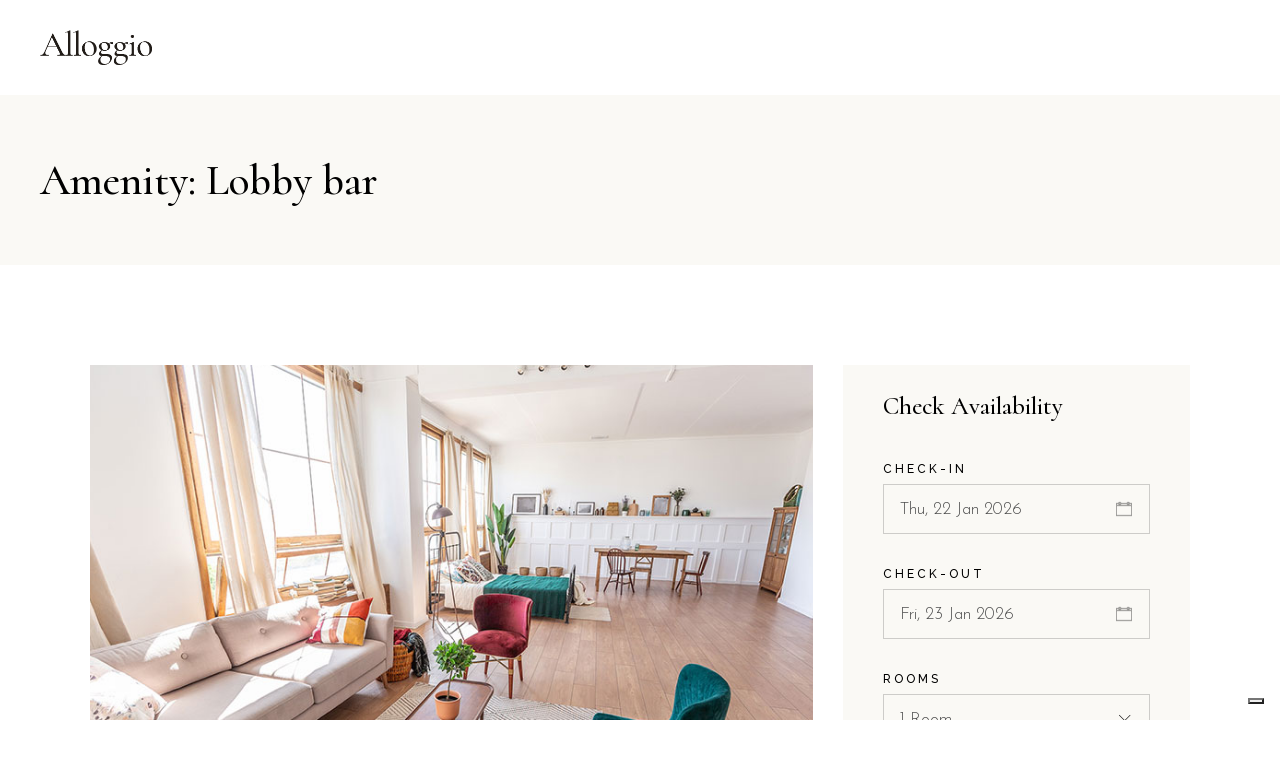

--- FILE ---
content_type: text/html; charset=UTF-8
request_url: https://monolocalianticacorte.it/amenity/lobby-bar/
body_size: 20264
content:
<!DOCTYPE html>
<html lang="it-IT">
<head>
	<meta charset="UTF-8">
	<meta name="viewport" content="width=device-width, initial-scale=1, user-scalable=yes">
	<link rel="profile" href="https://gmpg.org/xfn/11">
	
	
	<!--IUB-COOKIE-SKIP-START--><script type="text/javascript">
var _iub = _iub || [];
_iub.csConfiguration = {"ccpaAcknowledgeOnDisplay":true,"consentOnContinuedBrowsing":false,"countryDetection":true,"enableCcpa":true,"enableLgpd":true,"floatingPreferencesButtonDisplay":"bottom-right","invalidateConsentWithoutLog":true,"lgpdAppliesGlobally":false,"perPurposeConsent":true,"siteId":2835424,"whitelabel":false,"cookiePolicyId":44928569,"lang":"it", "banner":{ "acceptButtonDisplay":true,"closeButtonDisplay":false,"customizeButtonDisplay":true,"explicitWithdrawal":true,"listPurposes":true,"position":"float-top-center","rejectButtonDisplay":true }};
</script>
<script type="text/javascript" src="//cdn.iubenda.com/cs/ccpa/stub.js"></script>
<script type="text/javascript" src="//cdn.iubenda.com/cs/iubenda_cs.js" charset="UTF-8" async></script>

			<script>
				var iCallback = function() {};
				var _iub = _iub || {};

				if ( typeof _iub.csConfiguration != 'undefined' ) {
					if ( 'callback' in _iub.csConfiguration ) {
						if ( 'onConsentGiven' in _iub.csConfiguration.callback )
							iCallback = _iub.csConfiguration.callback.onConsentGiven;

						_iub.csConfiguration.callback.onConsentGiven = function() {
							iCallback();

							/* separator */
							jQuery('noscript._no_script_iub').each(function (a, b) { var el = jQuery(b); el.after(el.html()); });
						}
					}
				}
			</script><!--IUB-COOKIE-SKIP-END--><title>Lobby bar &#8211; monolocalianticacorte</title>
<meta name='robots' content='max-image-preview:large' />
<link rel='dns-prefetch' href='//fonts.googleapis.com' />
<link rel="alternate" type="application/rss+xml" title="monolocalianticacorte &raquo; Feed" href="https://monolocalianticacorte.it/feed/" />
<link rel="alternate" type="application/rss+xml" title="monolocalianticacorte &raquo; Feed dei commenti" href="https://monolocalianticacorte.it/comments/feed/" />
<link rel="alternate" type="application/rss+xml" title="Feed monolocalianticacorte &raquo; Lobby bar Room Amenity" href="https://monolocalianticacorte.it/amenity/lobby-bar/feed/" />
<style id='wp-img-auto-sizes-contain-inline-css' type='text/css'>
img:is([sizes=auto i],[sizes^="auto," i]){contain-intrinsic-size:3000px 1500px}
/*# sourceURL=wp-img-auto-sizes-contain-inline-css */
</style>
<link rel='stylesheet' id='sbi_styles-css' href='https://monolocalianticacorte.it/wp-content/plugins/instagram-feed/css/sbi-styles.min.css?ver=6.0.8' type='text/css' media='all' />
<link rel='stylesheet' id='elegant-icons-css' href='https://monolocalianticacorte.it/wp-content/plugins/alloggio-core/inc/icons/elegant-icons/assets/css/elegant-icons.min.css?ver=6.9' type='text/css' media='all' />
<link rel='stylesheet' id='font-awesome-css' href='https://monolocalianticacorte.it/wp-content/plugins/alloggio-core/inc/icons/font-awesome/assets/css/all.min.css?ver=6.9' type='text/css' media='all' />
<link rel='stylesheet' id='ionicons-css' href='https://monolocalianticacorte.it/wp-content/plugins/alloggio-core/inc/icons/ionicons/assets/css/ionicons.min.css?ver=6.9' type='text/css' media='all' />
<link rel='stylesheet' id='linea-icons-css' href='https://monolocalianticacorte.it/wp-content/plugins/alloggio-core/inc/icons/linea-icons/assets/css/linea-icons.min.css?ver=6.9' type='text/css' media='all' />
<link rel='stylesheet' id='linear-icons-css' href='https://monolocalianticacorte.it/wp-content/plugins/alloggio-core/inc/icons/linear-icons/assets/css/linear-icons.min.css?ver=6.9' type='text/css' media='all' />
<link rel='stylesheet' id='simple-line-icons-css' href='https://monolocalianticacorte.it/wp-content/plugins/alloggio-core/inc/icons/simple-line-icons/assets/css/simple-line-icons.min.css?ver=6.9' type='text/css' media='all' />
<style id='wp-emoji-styles-inline-css' type='text/css'>

	img.wp-smiley, img.emoji {
		display: inline !important;
		border: none !important;
		box-shadow: none !important;
		height: 1em !important;
		width: 1em !important;
		margin: 0 0.07em !important;
		vertical-align: -0.1em !important;
		background: none !important;
		padding: 0 !important;
	}
/*# sourceURL=wp-emoji-styles-inline-css */
</style>
<link rel='stylesheet' id='wp-block-library-css' href='https://monolocalianticacorte.it/wp-includes/css/dist/block-library/style.min.css?ver=6.9' type='text/css' media='all' />
<style id='global-styles-inline-css' type='text/css'>
:root{--wp--preset--aspect-ratio--square: 1;--wp--preset--aspect-ratio--4-3: 4/3;--wp--preset--aspect-ratio--3-4: 3/4;--wp--preset--aspect-ratio--3-2: 3/2;--wp--preset--aspect-ratio--2-3: 2/3;--wp--preset--aspect-ratio--16-9: 16/9;--wp--preset--aspect-ratio--9-16: 9/16;--wp--preset--color--black: #000000;--wp--preset--color--cyan-bluish-gray: #abb8c3;--wp--preset--color--white: #ffffff;--wp--preset--color--pale-pink: #f78da7;--wp--preset--color--vivid-red: #cf2e2e;--wp--preset--color--luminous-vivid-orange: #ff6900;--wp--preset--color--luminous-vivid-amber: #fcb900;--wp--preset--color--light-green-cyan: #7bdcb5;--wp--preset--color--vivid-green-cyan: #00d084;--wp--preset--color--pale-cyan-blue: #8ed1fc;--wp--preset--color--vivid-cyan-blue: #0693e3;--wp--preset--color--vivid-purple: #9b51e0;--wp--preset--gradient--vivid-cyan-blue-to-vivid-purple: linear-gradient(135deg,rgb(6,147,227) 0%,rgb(155,81,224) 100%);--wp--preset--gradient--light-green-cyan-to-vivid-green-cyan: linear-gradient(135deg,rgb(122,220,180) 0%,rgb(0,208,130) 100%);--wp--preset--gradient--luminous-vivid-amber-to-luminous-vivid-orange: linear-gradient(135deg,rgb(252,185,0) 0%,rgb(255,105,0) 100%);--wp--preset--gradient--luminous-vivid-orange-to-vivid-red: linear-gradient(135deg,rgb(255,105,0) 0%,rgb(207,46,46) 100%);--wp--preset--gradient--very-light-gray-to-cyan-bluish-gray: linear-gradient(135deg,rgb(238,238,238) 0%,rgb(169,184,195) 100%);--wp--preset--gradient--cool-to-warm-spectrum: linear-gradient(135deg,rgb(74,234,220) 0%,rgb(151,120,209) 20%,rgb(207,42,186) 40%,rgb(238,44,130) 60%,rgb(251,105,98) 80%,rgb(254,248,76) 100%);--wp--preset--gradient--blush-light-purple: linear-gradient(135deg,rgb(255,206,236) 0%,rgb(152,150,240) 100%);--wp--preset--gradient--blush-bordeaux: linear-gradient(135deg,rgb(254,205,165) 0%,rgb(254,45,45) 50%,rgb(107,0,62) 100%);--wp--preset--gradient--luminous-dusk: linear-gradient(135deg,rgb(255,203,112) 0%,rgb(199,81,192) 50%,rgb(65,88,208) 100%);--wp--preset--gradient--pale-ocean: linear-gradient(135deg,rgb(255,245,203) 0%,rgb(182,227,212) 50%,rgb(51,167,181) 100%);--wp--preset--gradient--electric-grass: linear-gradient(135deg,rgb(202,248,128) 0%,rgb(113,206,126) 100%);--wp--preset--gradient--midnight: linear-gradient(135deg,rgb(2,3,129) 0%,rgb(40,116,252) 100%);--wp--preset--font-size--small: 13px;--wp--preset--font-size--medium: 20px;--wp--preset--font-size--large: 36px;--wp--preset--font-size--x-large: 42px;--wp--preset--spacing--20: 0.44rem;--wp--preset--spacing--30: 0.67rem;--wp--preset--spacing--40: 1rem;--wp--preset--spacing--50: 1.5rem;--wp--preset--spacing--60: 2.25rem;--wp--preset--spacing--70: 3.38rem;--wp--preset--spacing--80: 5.06rem;--wp--preset--shadow--natural: 6px 6px 9px rgba(0, 0, 0, 0.2);--wp--preset--shadow--deep: 12px 12px 50px rgba(0, 0, 0, 0.4);--wp--preset--shadow--sharp: 6px 6px 0px rgba(0, 0, 0, 0.2);--wp--preset--shadow--outlined: 6px 6px 0px -3px rgb(255, 255, 255), 6px 6px rgb(0, 0, 0);--wp--preset--shadow--crisp: 6px 6px 0px rgb(0, 0, 0);}:where(.is-layout-flex){gap: 0.5em;}:where(.is-layout-grid){gap: 0.5em;}body .is-layout-flex{display: flex;}.is-layout-flex{flex-wrap: wrap;align-items: center;}.is-layout-flex > :is(*, div){margin: 0;}body .is-layout-grid{display: grid;}.is-layout-grid > :is(*, div){margin: 0;}:where(.wp-block-columns.is-layout-flex){gap: 2em;}:where(.wp-block-columns.is-layout-grid){gap: 2em;}:where(.wp-block-post-template.is-layout-flex){gap: 1.25em;}:where(.wp-block-post-template.is-layout-grid){gap: 1.25em;}.has-black-color{color: var(--wp--preset--color--black) !important;}.has-cyan-bluish-gray-color{color: var(--wp--preset--color--cyan-bluish-gray) !important;}.has-white-color{color: var(--wp--preset--color--white) !important;}.has-pale-pink-color{color: var(--wp--preset--color--pale-pink) !important;}.has-vivid-red-color{color: var(--wp--preset--color--vivid-red) !important;}.has-luminous-vivid-orange-color{color: var(--wp--preset--color--luminous-vivid-orange) !important;}.has-luminous-vivid-amber-color{color: var(--wp--preset--color--luminous-vivid-amber) !important;}.has-light-green-cyan-color{color: var(--wp--preset--color--light-green-cyan) !important;}.has-vivid-green-cyan-color{color: var(--wp--preset--color--vivid-green-cyan) !important;}.has-pale-cyan-blue-color{color: var(--wp--preset--color--pale-cyan-blue) !important;}.has-vivid-cyan-blue-color{color: var(--wp--preset--color--vivid-cyan-blue) !important;}.has-vivid-purple-color{color: var(--wp--preset--color--vivid-purple) !important;}.has-black-background-color{background-color: var(--wp--preset--color--black) !important;}.has-cyan-bluish-gray-background-color{background-color: var(--wp--preset--color--cyan-bluish-gray) !important;}.has-white-background-color{background-color: var(--wp--preset--color--white) !important;}.has-pale-pink-background-color{background-color: var(--wp--preset--color--pale-pink) !important;}.has-vivid-red-background-color{background-color: var(--wp--preset--color--vivid-red) !important;}.has-luminous-vivid-orange-background-color{background-color: var(--wp--preset--color--luminous-vivid-orange) !important;}.has-luminous-vivid-amber-background-color{background-color: var(--wp--preset--color--luminous-vivid-amber) !important;}.has-light-green-cyan-background-color{background-color: var(--wp--preset--color--light-green-cyan) !important;}.has-vivid-green-cyan-background-color{background-color: var(--wp--preset--color--vivid-green-cyan) !important;}.has-pale-cyan-blue-background-color{background-color: var(--wp--preset--color--pale-cyan-blue) !important;}.has-vivid-cyan-blue-background-color{background-color: var(--wp--preset--color--vivid-cyan-blue) !important;}.has-vivid-purple-background-color{background-color: var(--wp--preset--color--vivid-purple) !important;}.has-black-border-color{border-color: var(--wp--preset--color--black) !important;}.has-cyan-bluish-gray-border-color{border-color: var(--wp--preset--color--cyan-bluish-gray) !important;}.has-white-border-color{border-color: var(--wp--preset--color--white) !important;}.has-pale-pink-border-color{border-color: var(--wp--preset--color--pale-pink) !important;}.has-vivid-red-border-color{border-color: var(--wp--preset--color--vivid-red) !important;}.has-luminous-vivid-orange-border-color{border-color: var(--wp--preset--color--luminous-vivid-orange) !important;}.has-luminous-vivid-amber-border-color{border-color: var(--wp--preset--color--luminous-vivid-amber) !important;}.has-light-green-cyan-border-color{border-color: var(--wp--preset--color--light-green-cyan) !important;}.has-vivid-green-cyan-border-color{border-color: var(--wp--preset--color--vivid-green-cyan) !important;}.has-pale-cyan-blue-border-color{border-color: var(--wp--preset--color--pale-cyan-blue) !important;}.has-vivid-cyan-blue-border-color{border-color: var(--wp--preset--color--vivid-cyan-blue) !important;}.has-vivid-purple-border-color{border-color: var(--wp--preset--color--vivid-purple) !important;}.has-vivid-cyan-blue-to-vivid-purple-gradient-background{background: var(--wp--preset--gradient--vivid-cyan-blue-to-vivid-purple) !important;}.has-light-green-cyan-to-vivid-green-cyan-gradient-background{background: var(--wp--preset--gradient--light-green-cyan-to-vivid-green-cyan) !important;}.has-luminous-vivid-amber-to-luminous-vivid-orange-gradient-background{background: var(--wp--preset--gradient--luminous-vivid-amber-to-luminous-vivid-orange) !important;}.has-luminous-vivid-orange-to-vivid-red-gradient-background{background: var(--wp--preset--gradient--luminous-vivid-orange-to-vivid-red) !important;}.has-very-light-gray-to-cyan-bluish-gray-gradient-background{background: var(--wp--preset--gradient--very-light-gray-to-cyan-bluish-gray) !important;}.has-cool-to-warm-spectrum-gradient-background{background: var(--wp--preset--gradient--cool-to-warm-spectrum) !important;}.has-blush-light-purple-gradient-background{background: var(--wp--preset--gradient--blush-light-purple) !important;}.has-blush-bordeaux-gradient-background{background: var(--wp--preset--gradient--blush-bordeaux) !important;}.has-luminous-dusk-gradient-background{background: var(--wp--preset--gradient--luminous-dusk) !important;}.has-pale-ocean-gradient-background{background: var(--wp--preset--gradient--pale-ocean) !important;}.has-electric-grass-gradient-background{background: var(--wp--preset--gradient--electric-grass) !important;}.has-midnight-gradient-background{background: var(--wp--preset--gradient--midnight) !important;}.has-small-font-size{font-size: var(--wp--preset--font-size--small) !important;}.has-medium-font-size{font-size: var(--wp--preset--font-size--medium) !important;}.has-large-font-size{font-size: var(--wp--preset--font-size--large) !important;}.has-x-large-font-size{font-size: var(--wp--preset--font-size--x-large) !important;}
/*# sourceURL=global-styles-inline-css */
</style>

<style id='classic-theme-styles-inline-css' type='text/css'>
/*! This file is auto-generated */
.wp-block-button__link{color:#fff;background-color:#32373c;border-radius:9999px;box-shadow:none;text-decoration:none;padding:calc(.667em + 2px) calc(1.333em + 2px);font-size:1.125em}.wp-block-file__button{background:#32373c;color:#fff;text-decoration:none}
/*# sourceURL=/wp-includes/css/classic-themes.min.css */
</style>
<link rel='stylesheet' id='contact-form-7-css' href='https://monolocalianticacorte.it/wp-content/plugins/contact-form-7/includes/css/styles.css?ver=5.6.3' type='text/css' media='all' />
<style id='woocommerce-inline-inline-css' type='text/css'>
.woocommerce form .form-row .required { visibility: visible; }
/*# sourceURL=woocommerce-inline-inline-css */
</style>
<link rel='stylesheet' id='swiper-css' href='https://monolocalianticacorte.it/wp-content/plugins/qi-addons-for-elementor/assets/plugins/swiper/swiper.min.css?ver=6.9' type='text/css' media='all' />
<link rel='stylesheet' id='qi-addons-for-elementor-grid-style-css' href='https://monolocalianticacorte.it/wp-content/plugins/qi-addons-for-elementor/assets/css/grid.min.css?ver=6.9' type='text/css' media='all' />
<link rel='stylesheet' id='qi-addons-for-elementor-helper-parts-style-css' href='https://monolocalianticacorte.it/wp-content/plugins/qi-addons-for-elementor/assets/css/helper-parts.min.css?ver=6.9' type='text/css' media='all' />
<link rel='stylesheet' id='qi-addons-for-elementor-style-css' href='https://monolocalianticacorte.it/wp-content/plugins/qi-addons-for-elementor/assets/css/main.min.css?ver=6.9' type='text/css' media='all' />
<link rel='stylesheet' id='alloggio-main-css' href='https://monolocalianticacorte.it/wp-content/themes/alloggio/assets/css/main.min.css?ver=6.9' type='text/css' media='all' />
<link rel='stylesheet' id='alloggio-core-style-css' href='https://monolocalianticacorte.it/wp-content/plugins/alloggio-core/assets/css/alloggio-core.min.css?ver=6.9' type='text/css' media='all' />
<link rel='stylesheet' id='alloggio-membership-style-css' href='https://monolocalianticacorte.it/wp-content/plugins/alloggio-membership/assets/css/alloggio-membership.min.css?ver=6.9' type='text/css' media='all' />
<link rel='stylesheet' id='alloggio-child-style-css' href='https://monolocalianticacorte.it/wp-content/themes/alloggio-child/style.css?ver=6.9' type='text/css' media='all' />
<link rel='stylesheet' id='magnific-popup-css' href='https://monolocalianticacorte.it/wp-content/themes/alloggio/assets/plugins/magnific-popup/magnific-popup.css?ver=6.9' type='text/css' media='all' />
<link rel='stylesheet' id='alloggio-google-fonts-css' href='https://fonts.googleapis.com/css?family=Raleway%3A300%2C400%2C500%2C700%7CCormorant%3A300%2C400%2C500%2C700%7CJosefin+Sans%3A300%2C400%2C500%2C700%7CRajdhani%3A300%2C400%2C500%2C700&#038;subset=latin-ext&#038;display=swap&#038;ver=1.0.0' type='text/css' media='all' />
<link rel='stylesheet' id='alloggio-style-css' href='https://monolocalianticacorte.it/wp-content/themes/alloggio/style.css?ver=6.9' type='text/css' media='all' />
<style id='alloggio-style-inline-css' type='text/css'>
#qodef-page-footer #qodef-page-footer-top-area .widget { margin-bottom: 5px;}#qodef-page-footer-bottom-area { background-color: #f3ece8!important;}#qodef-fullscreen-area { background-image: url(https://monolocalianticacorte.it/wp-content/uploads/2020/04/fullscreen-menu-background-img-01.png);background-size: cover;}.qodef-page-title { height: 170px;}
/*# sourceURL=alloggio-style-inline-css */
</style>
<script type="text/javascript" src="https://monolocalianticacorte.it/wp-includes/js/jquery/jquery.min.js?ver=3.7.1" id="jquery-core-js"></script>
<script type="text/javascript" src="https://monolocalianticacorte.it/wp-includes/js/jquery/jquery-migrate.min.js?ver=3.4.1" id="jquery-migrate-js"></script>
<link rel="https://api.w.org/" href="https://monolocalianticacorte.it/wp-json/" /><link rel="EditURI" type="application/rsd+xml" title="RSD" href="https://monolocalianticacorte.it/xmlrpc.php?rsd" />
<meta name="generator" content="WordPress 6.9" />
<meta name="generator" content="WooCommerce 6.9.4" />
	<noscript><style>.woocommerce-product-gallery{ opacity: 1 !important; }</style></noscript>
	<meta name="generator" content="Powered by Slider Revolution 6.5.8 - responsive, Mobile-Friendly Slider Plugin for WordPress with comfortable drag and drop interface." />
<link rel="icon" href="https://monolocalianticacorte.it/wp-content/uploads/2022/10/cropped-ICONA-MONOLOCALI-marrone-32x32.png" sizes="32x32" />
<link rel="icon" href="https://monolocalianticacorte.it/wp-content/uploads/2022/10/cropped-ICONA-MONOLOCALI-marrone-192x192.png" sizes="192x192" />
<link rel="apple-touch-icon" href="https://monolocalianticacorte.it/wp-content/uploads/2022/10/cropped-ICONA-MONOLOCALI-marrone-180x180.png" />
<meta name="msapplication-TileImage" content="https://monolocalianticacorte.it/wp-content/uploads/2022/10/cropped-ICONA-MONOLOCALI-marrone-270x270.png" />
<script type="text/javascript">function setREVStartSize(e){
			//window.requestAnimationFrame(function() {				 
				window.RSIW = window.RSIW===undefined ? window.innerWidth : window.RSIW;	
				window.RSIH = window.RSIH===undefined ? window.innerHeight : window.RSIH;	
				try {								
					var pw = document.getElementById(e.c).parentNode.offsetWidth,
						newh;
					pw = pw===0 || isNaN(pw) ? window.RSIW : pw;
					e.tabw = e.tabw===undefined ? 0 : parseInt(e.tabw);
					e.thumbw = e.thumbw===undefined ? 0 : parseInt(e.thumbw);
					e.tabh = e.tabh===undefined ? 0 : parseInt(e.tabh);
					e.thumbh = e.thumbh===undefined ? 0 : parseInt(e.thumbh);
					e.tabhide = e.tabhide===undefined ? 0 : parseInt(e.tabhide);
					e.thumbhide = e.thumbhide===undefined ? 0 : parseInt(e.thumbhide);
					e.mh = e.mh===undefined || e.mh=="" || e.mh==="auto" ? 0 : parseInt(e.mh,0);		
					if(e.layout==="fullscreen" || e.l==="fullscreen") 						
						newh = Math.max(e.mh,window.RSIH);					
					else{					
						e.gw = Array.isArray(e.gw) ? e.gw : [e.gw];
						for (var i in e.rl) if (e.gw[i]===undefined || e.gw[i]===0) e.gw[i] = e.gw[i-1];					
						e.gh = e.el===undefined || e.el==="" || (Array.isArray(e.el) && e.el.length==0)? e.gh : e.el;
						e.gh = Array.isArray(e.gh) ? e.gh : [e.gh];
						for (var i in e.rl) if (e.gh[i]===undefined || e.gh[i]===0) e.gh[i] = e.gh[i-1];
											
						var nl = new Array(e.rl.length),
							ix = 0,						
							sl;					
						e.tabw = e.tabhide>=pw ? 0 : e.tabw;
						e.thumbw = e.thumbhide>=pw ? 0 : e.thumbw;
						e.tabh = e.tabhide>=pw ? 0 : e.tabh;
						e.thumbh = e.thumbhide>=pw ? 0 : e.thumbh;					
						for (var i in e.rl) nl[i] = e.rl[i]<window.RSIW ? 0 : e.rl[i];
						sl = nl[0];									
						for (var i in nl) if (sl>nl[i] && nl[i]>0) { sl = nl[i]; ix=i;}															
						var m = pw>(e.gw[ix]+e.tabw+e.thumbw) ? 1 : (pw-(e.tabw+e.thumbw)) / (e.gw[ix]);					
						newh =  (e.gh[ix] * m) + (e.tabh + e.thumbh);
					}
					var el = document.getElementById(e.c);
					if (el!==null && el) el.style.height = newh+"px";					
					el = document.getElementById(e.c+"_wrapper");
					if (el!==null && el) {
						el.style.height = newh+"px";
						el.style.display = "block";
					}
				} catch(e){
					console.log("Failure at Presize of Slider:" + e)
				}					   
			//});
		  };</script>
		<style type="text/css" id="wp-custom-css">
			.qodef-menu-item-text{
	color: white !important;
}		</style>
		<link rel='stylesheet' id='datepick-css' href='https://monolocalianticacorte.it/wp-content/plugins/alloggio-core/assets/plugins/datepick/jquery.datepick.css?ver=6.9' type='text/css' media='all' />
<link rel='stylesheet' id='rs-plugin-settings-css' href='https://monolocalianticacorte.it/wp-content/plugins/revslider/public/assets/css/rs6.css?ver=6.5.8' type='text/css' media='all' />
<style id='rs-plugin-settings-inline-css' type='text/css'>
#rs-demo-id {}
/*# sourceURL=rs-plugin-settings-inline-css */
</style>
</head>
<body class="archive tax-amenity term-lobby-bar term-61 wp-custom-logo wp-theme-alloggio wp-child-theme-alloggio-child theme-alloggio qode-framework-1.1.6 woocommerce-no-js qodef-qi--no-touch qi-addons-for-elementor-1.5.4 qodef-back-to-top--enabled  qodef-content-grid-1400 qodef-header--standard qodef-header-appearance--sticky qodef-mobile-header--standard qodef-drop-down-second--full-width qodef-drop-down-second--animate-height alloggio-core-1.1.2 alloggio-membership-1.0.2 alloggio-child-1.0.0 alloggio-1.7.1 qodef-header-standard--right qodef-search--covers-header elementor-default elementor-kit-7" itemscope itemtype="https://schema.org/WebPage">
		<div id="qodef-page-wrapper" class="">
		<header id="qodef-page-header">
		<div id="qodef-page-header-inner" >
		<a itemprop="url" class="qodef-header-logo-link qodef-height--set" href="https://monolocalianticacorte.it/" style="height:36px" rel="home">
	<img src="https://monolocalianticacorte.it/wp-content/themes/alloggio/assets/img/logo.png" class="qodef-header-logo-image qodef--main" itemprop="image" alt="logo main" />	<img src="https://monolocalianticacorte.it/wp-content/themes/alloggio/assets/img/logo.png" class="qodef-header-logo-image qodef--dark" itemprop="image" alt="logo dark" />	<img src="https://monolocalianticacorte.it/wp-content/themes/alloggio/assets/img/logo.png" class="qodef-header-logo-image qodef--light" itemprop="image" alt="logo light" /></a>	<nav class="qodef-header-navigation" role="navigation" aria-label="Top Menu">
		<ul id="menu-principale-1" class="menu"><li class="menu-item menu-item-type-custom menu-item-object-custom menu-item-4686"><a href="#home"><span class="qodef-menu-item-text">Home</span></a></li>
<li class="menu-item menu-item-type-custom menu-item-object-custom menu-item-4687"><a href="#tariffe"><span class="qodef-menu-item-text">Tariffe</span></a></li>
<li class="menu-item menu-item-type-custom menu-item-object-custom menu-item-4688"><a href="#disponibilita"><span class="qodef-menu-item-text">Disponibilità</span></a></li>
<li class="menu-item menu-item-type-custom menu-item-object-custom menu-item-4689"><a href="#contatti"><span class="qodef-menu-item-text">Contatti</span></a></li>
</ul>	</nav>
	</div>
	<div class="qodef-header-sticky">
    <div class="qodef-header-sticky-inner ">
		<a itemprop="url" class="qodef-header-logo-link qodef-height--set" href="https://monolocalianticacorte.it/" style="height:36px" rel="home">
	<img src="https://monolocalianticacorte.it/wp-content/themes/alloggio/assets/img/logo.png" class="qodef-header-logo-image qodef--main" itemprop="image" alt="logo main" />	<img src="https://monolocalianticacorte.it/wp-content/themes/alloggio/assets/img/logo.png" class="qodef-header-logo-image qodef--dark" itemprop="image" alt="logo dark" />	<img src="https://monolocalianticacorte.it/wp-content/themes/alloggio/assets/img/logo.png" class="qodef-header-logo-image qodef--light" itemprop="image" alt="logo light" /></a>	<nav class="qodef-header-navigation" role="navigation" aria-label="Top Menu">
		<ul id="menu-principale-2" class="menu"><li class="menu-item menu-item-type-custom menu-item-object-custom menu-item-4686"><a href="#home"><span class="qodef-menu-item-text">Home</span></a></li>
<li class="menu-item menu-item-type-custom menu-item-object-custom menu-item-4687"><a href="#tariffe"><span class="qodef-menu-item-text">Tariffe</span></a></li>
<li class="menu-item menu-item-type-custom menu-item-object-custom menu-item-4688"><a href="#disponibilita"><span class="qodef-menu-item-text">Disponibilità</span></a></li>
<li class="menu-item menu-item-type-custom menu-item-object-custom menu-item-4689"><a href="#contatti"><span class="qodef-menu-item-text">Contatti</span></a></li>
</ul>	</nav>
    </div>
</div></header><header id="qodef-page-mobile-header">
		<div id="qodef-page-mobile-header-inner" >
		<a itemprop="url" class="qodef-mobile-header-logo-link" href="https://monolocalianticacorte.it/" style="height:38px" rel="home">
	<img src="https://monolocalianticacorte.it/wp-content/themes/alloggio/assets/img/logo.png" class="qodef-header-logo-image qodef--main" itemprop="image" alt="logo main" />	</a><a href="javascript:void(0)"  class="qodef-opener-icon qodef-m qodef-source--predefined qodef-mobile-header-opener"  >
	<span class="qodef-m-icon qodef--open">
		<span class="qodef-m-lines"><span class="qodef-m-line qodef--1"></span><span class="qodef-m-line qodef--2"></span><span class="qodef-m-line qodef--3"></span></span>	</span>
			<span class="qodef-m-icon qodef--close">
			<span class="qodef-m-lines"><span class="qodef-m-line qodef--1"></span><span class="qodef-m-line qodef--2"></span><span class="qodef-m-line qodef--3"></span></span>		</span>
		</a>	<nav class="qodef-mobile-header-navigation" role="navigation" aria-label="Mobile Menu">
		<ul id="menu-principale-4" class="qodef-content-grid"><li class="menu-item menu-item-type-custom menu-item-object-custom menu-item-4686"><a href="#home"><span class="qodef-menu-item-text">Home</span></a></li>
<li class="menu-item menu-item-type-custom menu-item-object-custom menu-item-4687"><a href="#tariffe"><span class="qodef-menu-item-text">Tariffe</span></a></li>
<li class="menu-item menu-item-type-custom menu-item-object-custom menu-item-4688"><a href="#disponibilita"><span class="qodef-menu-item-text">Disponibilità</span></a></li>
<li class="menu-item menu-item-type-custom menu-item-object-custom menu-item-4689"><a href="#contatti"><span class="qodef-menu-item-text">Contatti</span></a></li>
</ul>	</nav>
	</div>
	</header>		<div id="qodef-page-outer">
			<div class="qodef-page-title qodef-m qodef-title--standard qodef-alignment--left qodef-vertical-alignment--header-bottom">
		<div class="qodef-m-inner">
		<div class="qodef-m-content qodef-content-full-width ">
    <h2 class="qodef-m-title entry-title">
        Amenity: Lobby bar    </h2>
    </div>	</div>
	</div>			<div id="qodef-page-inner" class="qodef-content-grid"><main id="qodef-page-content" class="qodef-grid qodef-layout--template qodef-gutter--normal">
	<div class="qodef-grid-inner clear">
		<div class="qodef-grid-item qodef-page-content-section qodef-col--8">
	<div class="qodef-shortcode qodef-m  qodef-room-list qodef-layout--standard   qodef-grid qodef-layout--columns   qodef-col-num--1 qodef-item-layout--standard qodef-pagination--on qodef-pagination-type--load-more qodef-responsive--predefined" data-options="{&quot;plugin&quot;:&quot;alloggio_core&quot;,&quot;module&quot;:&quot;post-types\/room\/shortcodes&quot;,&quot;shortcode&quot;:&quot;room-list&quot;,&quot;post_type&quot;:&quot;room&quot;,&quot;next_page&quot;:&quot;2&quot;,&quot;max_pages_num&quot;:1,&quot;posts_per_page&quot;:&quot;10&quot;,&quot;orderby&quot;:&quot;date&quot;,&quot;order&quot;:&quot;DESC&quot;,&quot;additional_params&quot;:&quot;tax&quot;,&quot;tax&quot;:&quot;amenity&quot;,&quot;tax_slug&quot;:&quot;lobby-bar&quot;,&quot;behavior&quot;:&quot;columns&quot;,&quot;images_proportion&quot;:&quot;full&quot;,&quot;columns&quot;:&quot;1&quot;,&quot;columns_1440&quot;:&quot;3&quot;,&quot;columns_1366&quot;:&quot;3&quot;,&quot;columns_1024&quot;:&quot;3&quot;,&quot;columns_768&quot;:&quot;3&quot;,&quot;columns_680&quot;:&quot;3&quot;,&quot;columns_480&quot;:&quot;3&quot;,&quot;layout&quot;:&quot;standard&quot;,&quot;title_tag&quot;:&quot;h3&quot;,&quot;excerpt_length&quot;:&quot;180&quot;,&quot;pagination_type&quot;:&quot;load-more&quot;,&quot;object_class_name&quot;:&quot;AlloggioCoreRoomListShortcode&quot;,&quot;additional_query_args&quot;:{&quot;tax_query&quot;:[{&quot;taxonomy&quot;:&quot;amenity&quot;,&quot;field&quot;:&quot;slug&quot;,&quot;terms&quot;:&quot;lobby-bar&quot;}]},&quot;unique&quot;:&quot;1&quot;,&quot;item_classes&quot;:&quot;qodef-e qodef-room-list-item qodef-grid-item&quot;}">	<div class="qodef-grid-inner clear">		<article class="qodef-e qodef-room-list-item qodef-grid-item qodef-item--full" >	<div class="qodef-e-inner">		<div class="qodef-e-media">				<div class="qodef-e-media-image" data-swiper-parallax="27%">		<a itemprop="url" href="https://monolocalianticacorte.it/room/dazzling-home/">			<img width="800" height="580" src="https://monolocalianticacorte.it/wp-content/uploads/2020/03/room-featured-img-04.jpg" class="attachment-full size-full" alt="a" decoding="async" srcset="https://monolocalianticacorte.it/wp-content/uploads/2020/03/room-featured-img-04.jpg 800w, https://monolocalianticacorte.it/wp-content/uploads/2020/03/room-featured-img-04-600x435.jpg 600w, https://monolocalianticacorte.it/wp-content/uploads/2020/03/room-featured-img-04-300x218.jpg 300w, https://monolocalianticacorte.it/wp-content/uploads/2020/03/room-featured-img-04-768x557.jpg 768w" sizes="(max-width: 800px) 100vw, 800px" />		</a>	</div>				<span class="qodef-e-price">		<span class="qodef-e-price-label">from</span>		<span class="qodef-e-price-value">&#36;190</span>	</span>		</div>		<div class="qodef-e-content">			<div class="qodef-e-content-text">				<h3 itemprop="name" class="qodef-e-title entry-title" >	<a itemprop="url" href="https://monolocalianticacorte.it/room/dazzling-home/">		Dazzling Home	</a></h3>						<p itemprop="description" class="qodef-e-excerpt">Ut et rhoncus odio. Quisque pellentesque nisl leo, eget ultricies nibh ullamcorper ut. Curabitur bibendum sed neque quis rhoncus maecenas</p>					<div class="qodef-e-button">	<a class="qodef-shortcode qodef-m  qodef-button qodef-layout--textual qodef-size--normal qodef-html--link" href="https://monolocalianticacorte.it/room/dazzling-home/" target="_self"  >	<span class="qodef-m-text">Book Now</span>	<span class="qodef-m-plus"></span></a>		</div>			</div>			<div class="qodef-e-content-info">				<div class="qodef-e-info-items">						<span class="qodef-e-room-size">190m2</span>						<span class="qodef-e-capacity">2-6 person</span>				</div>					<div class="qodef-e-amenity-items">						<div class="qodef-e-amenity-item qodef-ei">					<div class="qodef-ei-link">						<span class="qodef-ei-svg">							<svg class="qodef-ei-svg-icon qodef--bath" xmlns="http://www.w3.org/2000/svg" xmlns:xlink="http://www.w3.org/1999/xlink" x="0px" y="0px" width="24" viewBox="0 0 24 24" enable-background="new 0 0 24 24" xml:space="preserve"><g><path d="M16.5,21.5h-9c-3.3,0-6-2.7-6-6v-4h21v4C22.5,18.8,19.8,21.5,16.5,21.5z"/><line x1="0.5" y1="11.5" x2="23.5" y2="11.5"/><line x1="6.5" y1="21.5" x2="5.5" y2="23.5"/><line x1="17.5" y1="21.5" x2="18.5" y2="23.5"/><line x1="1.5" y1="4.5" x2="1.5" y2="11.5"/><path d="M1.5,4.5V3c0-1.4,1.1-2.5,2.5-2.5l0,0c1.4,0,2.5,1.1,2.5,2.5v0.5"/><line x1="5.5" y1="6.5" x2="5.5" y2="7.5"/><line x1="7.5" y1="8.5" x2="7.5" y2="9.5"/><line x1="7.5" y1="5.5" x2="7.5" y2="6.5"/></g></svg>						</span>					</div>				</div>									<div class="qodef-e-amenity-item qodef-ei">					<div class="qodef-ei-link">						<span class="qodef-ei-svg">							<svg class="qodef-ei-svg-icon qodef--tv" xmlns="http://www.w3.org/2000/svg" xmlns:xlink="http://www.w3.org/1999/xlink" x="0px" y="0px" width="24" viewBox="0 0 24 19" xml:space="preserve"><g><g><path d="M22.5,15.5h-21c-0.6,0-1-0.4-1-1v-13c0-0.6,0.4-1,1-1h21c0.6,0,1,0.4,1,1v13C23.5,15.1,23.1,15.5,22.5,15.5z"/><polyline points="19.5,18.5 17.5,15.5 6.5,15.5 4.5,18.5"/></g><line x1="4.5" y1="3.5" x2="2.5" y2="5.5"/><line x1="8.5" y1="3.5" x2="2.5" y2="9.5"/></g></svg>						</span>					</div>				</div>									<div class="qodef-e-amenity-item qodef-ei">					<div class="qodef-ei-link">						<span class="qodef-ei-svg">							<svg class="qodef-ei-svg-icon qodef--gym" xmlns="http://www.w3.org/2000/svg" xmlns:xlink="http://www.w3.org/1999/xlink" x="0px" y="0px" width="24" viewBox="0 0 24 15" enable-background="new 0 0 24 15" xml:space="preserve"><g><path d="M18.5,0.5h1c0.6,0,1,0.4,1,1v12c0,0.6-0.4,1-1,1h-1c-0.6,0-1-0.4-1-1v-12C17.5,0.9,17.9,0.5,18.5,0.5z"/><path d="M21.5,3.5h1c0.5,0,1,0.4,1,1v6c0,0.5-0.4,1-1,1h-1c-0.5,0-1-0.4-1-1v-6C20.5,3.9,20.9,3.5,21.5,3.5z"/><path d="M5.5,14.5h-1c-0.6,0-1-0.4-1-1v-12c0-0.6,0.4-1,1-1h1c0.6,0,1,0.4,1,1v12C6.5,14.1,6.1,14.5,5.5,14.5z"/><path d="M2.5,11.5h-1c-0.5,0-1-0.4-1-1v-6c0-0.5,0.4-1,1-1h1c0.5,0,1,0.4,1,1v6C3.5,11.1,3.1,11.5,2.5,11.5z"/><rect x="6.5" y="5.5" width="11" height="3"/></g></svg>						</span>					</div>				</div>									<div class="qodef-e-amenity-item qodef-ei">					<div class="qodef-ei-link">						<span class="qodef-ei-svg">							<svg class="qodef-ei-svg-icon qodef--hair-dryer" xmlns="http://www.w3.org/2000/svg" xmlns:xlink="http://www.w3.org/1999/xlink" x="0px" y="0px" width="22" viewBox="0 0 22 23" enable-background="new 0 0 22 23" xml:space="preserve"><g><path d="M20.5,3.5h-5C14.2,3.5,13,3,12,2.1c-1.5-1.3-3.6-1.9-5.8-1.5c-2.8,0.5-5,2.7-5.5,5.5c-0.9,4.5,2.5,8.4,6.9,8.4c1.7,0,3.2-0.6,4.4-1.6c1.1-0.9,2.4-1.4,3.8-1.4h4.8c0.6,0,1-0.4,1-1v-6C21.5,3.9,21.1,3.5,20.5,3.5z"/><path d="M10.5,13.8v7.7c0,0.5-0.5,1-1,1h-2c-0.6,0-1-0.4-1-1C6.4,18.1,5.9,16,4.8,14"/><circle cx="7.5" cy="7.5" r="3"/></g></svg>						</span>					</div>				</div>									<div class="qodef-e-amenity-item qodef-ei">					<div class="qodef-ei-link">						<span class="qodef-ei-svg">							<svg class="qodef-ei-svg-icon qodef--bar" xmlns="http://www.w3.org/2000/svg" xmlns:xlink="http://www.w3.org/1999/xlink" x="0px" y="0px" width="22" viewBox="0 0 22 22.8" enable-background="new 0 0 22 22.8" xml:space="preserve"><line x1="11" y1="13" x2="11" y2="22"/><line x1="9.7" y1="9.8" x2="9" y2="10.5"/><line x1="19" y1="0.5" x2="13.2" y2="6.2"/><path d="M19.5,2.5h2c0,5.8-4.7,11-10.5,11S0.5,8.3,0.5,2.5h14"/><circle cx="11.5" cy="8" r="2.5"/><line x1="7.1" y1="22.3" x2="14.9" y2="22.3"/></svg>						</span>					</div>				</div>									<div class="qodef-e-amenity-item qodef-ei">					<div class="qodef-ei-link">						<span class="qodef-ei-svg">							<svg class="qodef-ei-svg-icon qodef--luggage" xmlns="http://www.w3.org/2000/svg" xmlns:xlink="http://www.w3.org/1999/xlink" x="0px" y="0px" width="15.3" viewBox="0 0 15.3 27.3" xml:space="preserve"><g><path d="M11.8,25.2H3.5c-1.6,0-3-1.4-3-3V9.6c0-1.6,1.4-3,3-3h8.3c1.7,0,3,1.3,3,3v12.7C14.8,23.9,13.5,25.2,11.8,25.2z"/><path d="M0.5,13.3c0-1.6,1.4-3,3-3h8.3c1.7,0,3,1.4,3,3"/><path d="M9.4,6.6V1.5c0-0.6-0.4-1-1-1H6.9c-0.6,0-1,0.4-1,1v5.1"/><g><line x1="4" y1="25.2" x2="4" y2="26.8"/><line x1="11.3" y1="25.2" x2="11.3" y2="26.8"/></g></g></svg>						</span>					</div>				</div>									<div class="qodef-e-amenity-item qodef-ei">					<div class="qodef-ei-link">						<span class="qodef-ei-svg">							<svg class="qodef-ei-svg-icon qodef--safe" xmlns="http://www.w3.org/2000/svg" xmlns:xlink="http://www.w3.org/1999/xlink" x="0px" y="0px" width="24" viewBox="0 0 24 22" xml:space="preserve"><g><path d="M22.5,19.5h-21c-0.6,0-1-0.4-1-1v-17c0-0.6,0.4-1,1-1h21c0.6,0,1,0.4,1,1v17C23.5,19.1,23.1,19.5,22.5,19.5z"/><rect x="5.5" y="19.5" transform="matrix(-1 -1.224647e-16 1.224647e-16 -1 11 41)" width="0" height="2"/><rect x="19.5" y="19.5" transform="matrix(-1 -1.224647e-16 1.224647e-16 -1 39 41)" width="0" height="2"/><line x1="4.5" y1="5.5" x2="4.5" y2="15.5"/><circle cx="14.5" cy="10.5" r="4"/></g></svg>						</span>					</div>				</div>									<div class="qodef-e-amenity-item qodef-ei">					<div class="qodef-ei-link">						<span class="qodef-ei-svg">							<svg class="qodef-ei-svg-icon qodef--tea-cup" xmlns="http://www.w3.org/2000/svg" xmlns:xlink="http://www.w3.org/1999/xlink" x="0px" y="0px" width="22.8" viewBox="0 0 22.8 15.7" xml:space="preserve"><g><path d="M19.7,2.6c1.4,0,2.6,1.2,2.6,2.6c0,1.4-1.2,2.6-2.6,2.6"/><path d="M12.6,0.5H5H0.5v6.6c0,2.9,2.4,5.3,5.3,5.3h4.5H7.4h4.5c2.9,0,5.3-2.4,5.3-5.3V0.5H12.6z"/><path d="M13.9,0.5 M13.9,6.7"/><line x1="1.5" y1="15.2" x2="16.1" y2="15.2"/></g></svg>						</span>					</div>				</div>									<div class="qodef-e-amenity-item qodef-ei">					<div class="qodef-ei-link">						<span class="qodef-ei-svg">							<svg class="qodef-ei-svg-icon qodef--towel" xmlns="http://www.w3.org/2000/svg" xmlns:xlink="http://www.w3.org/1999/xlink" x="0px" y="0px" width="21.1" viewBox="0 0 21.1 19.5" xml:space="preserve"><g><path d="M18.2,19H5.6v-3.4h-3V2.2c0-0.9,0.8-1.7,1.7-1.7h12.2c0.9,0,1.7,0.8,1.7,1.7V19z"/><path d="M5.4,15.6h9.2V2.2c0-1,0.8-1.7,1.7-1.7h0.2"/><line x1="2.6" y1="11.4" x2="14.6" y2="11.4"/><line x1="0.5" y1="2.6" x2="2.4" y2="2.6"/><line x1="14.9" y1="2.6" x2="20.6" y2="2.6"/></g></svg>						</span>					</div>				</div>									<div class="qodef-e-amenity-item qodef-ei">					<div class="qodef-ei-link">						<span class="qodef-ei-svg">							<svg class="qodef-ei-svg-icon qodef--washing" xmlns="http://www.w3.org/2000/svg" xmlns:xlink="http://www.w3.org/1999/xlink" x="0px" y="0px" width="21" viewBox="0 0 21 24" xml:space="preserve"><path d="M19.5,23.5H1.5c-0.6,0-1-0.5-1-1V1.5c0-0.6,0.5-1,1-1h17.9c0.6,0,1,0.5,1,1v20.9C20.5,23,20,23.5,19.5,23.5z"/><circle cx="10.5" cy="13.5" r="7"/><path class="st1" d="M3.5,13.5c2,3,5,3,7,0.2c2.2-3.1,5-3.2,7-0.2"/><circle cx="3" cy="3" r="1"/><circle cx="7" cy="3" r="1"/></svg>						</span>					</div>				</div>						</div>			</div>		</div>	</div></article><article class="qodef-e qodef-room-list-item qodef-grid-item qodef-item--full" >	<div class="qodef-e-inner">		<div class="qodef-e-media">				<div class="qodef-e-media-image" data-swiper-parallax="27%">		<a itemprop="url" href="https://monolocalianticacorte.it/room/orange-suites/">			<img width="800" height="580" src="https://monolocalianticacorte.it/wp-content/uploads/2020/03/room-featured-img-11.jpg" class="attachment-full size-full" alt="a" decoding="async" srcset="https://monolocalianticacorte.it/wp-content/uploads/2020/03/room-featured-img-11.jpg 800w, https://monolocalianticacorte.it/wp-content/uploads/2020/03/room-featured-img-11-600x435.jpg 600w, https://monolocalianticacorte.it/wp-content/uploads/2020/03/room-featured-img-11-300x218.jpg 300w, https://monolocalianticacorte.it/wp-content/uploads/2020/03/room-featured-img-11-768x557.jpg 768w" sizes="(max-width: 800px) 100vw, 800px" />		</a>	</div>				<span class="qodef-e-price">		<span class="qodef-e-price-label">from</span>		<span class="qodef-e-price-value">&#36;72</span>	</span>		</div>		<div class="qodef-e-content">			<div class="qodef-e-content-text">				<h3 itemprop="name" class="qodef-e-title entry-title" >	<a itemprop="url" href="https://monolocalianticacorte.it/room/orange-suites/">		Orange Suites	</a></h3>						<p itemprop="description" class="qodef-e-excerpt">Ut et rhoncus odio. Quisque pellentesque nisl leo, eget ultricies nibh ullamcorper ut. Curabitur bibendum sed neque quis rhoncus maecenas</p>					<div class="qodef-e-button">	<a class="qodef-shortcode qodef-m  qodef-button qodef-layout--textual qodef-size--normal qodef-html--link" href="https://monolocalianticacorte.it/room/orange-suites/" target="_self"  >	<span class="qodef-m-text">Book Now</span>	<span class="qodef-m-plus"></span></a>		</div>			</div>			<div class="qodef-e-content-info">				<div class="qodef-e-info-items">						<span class="qodef-e-room-size">80m2</span>						<span class="qodef-e-capacity">2-5 person</span>				</div>					<div class="qodef-e-amenity-items">						<div class="qodef-e-amenity-item qodef-ei">					<div class="qodef-ei-link">						<span class="qodef-ei-svg">							<svg class="qodef-ei-svg-icon qodef--bath" xmlns="http://www.w3.org/2000/svg" xmlns:xlink="http://www.w3.org/1999/xlink" x="0px" y="0px" width="24" viewBox="0 0 24 24" enable-background="new 0 0 24 24" xml:space="preserve"><g><path d="M16.5,21.5h-9c-3.3,0-6-2.7-6-6v-4h21v4C22.5,18.8,19.8,21.5,16.5,21.5z"/><line x1="0.5" y1="11.5" x2="23.5" y2="11.5"/><line x1="6.5" y1="21.5" x2="5.5" y2="23.5"/><line x1="17.5" y1="21.5" x2="18.5" y2="23.5"/><line x1="1.5" y1="4.5" x2="1.5" y2="11.5"/><path d="M1.5,4.5V3c0-1.4,1.1-2.5,2.5-2.5l0,0c1.4,0,2.5,1.1,2.5,2.5v0.5"/><line x1="5.5" y1="6.5" x2="5.5" y2="7.5"/><line x1="7.5" y1="8.5" x2="7.5" y2="9.5"/><line x1="7.5" y1="5.5" x2="7.5" y2="6.5"/></g></svg>						</span>					</div>				</div>									<div class="qodef-e-amenity-item qodef-ei">					<div class="qodef-ei-link">						<span class="qodef-ei-svg">							<svg class="qodef-ei-svg-icon qodef--gym" xmlns="http://www.w3.org/2000/svg" xmlns:xlink="http://www.w3.org/1999/xlink" x="0px" y="0px" width="24" viewBox="0 0 24 15" enable-background="new 0 0 24 15" xml:space="preserve"><g><path d="M18.5,0.5h1c0.6,0,1,0.4,1,1v12c0,0.6-0.4,1-1,1h-1c-0.6,0-1-0.4-1-1v-12C17.5,0.9,17.9,0.5,18.5,0.5z"/><path d="M21.5,3.5h1c0.5,0,1,0.4,1,1v6c0,0.5-0.4,1-1,1h-1c-0.5,0-1-0.4-1-1v-6C20.5,3.9,20.9,3.5,21.5,3.5z"/><path d="M5.5,14.5h-1c-0.6,0-1-0.4-1-1v-12c0-0.6,0.4-1,1-1h1c0.6,0,1,0.4,1,1v12C6.5,14.1,6.1,14.5,5.5,14.5z"/><path d="M2.5,11.5h-1c-0.5,0-1-0.4-1-1v-6c0-0.5,0.4-1,1-1h1c0.5,0,1,0.4,1,1v6C3.5,11.1,3.1,11.5,2.5,11.5z"/><rect x="6.5" y="5.5" width="11" height="3"/></g></svg>						</span>					</div>				</div>									<div class="qodef-e-amenity-item qodef-ei">					<div class="qodef-ei-link">						<span class="qodef-ei-svg">							<svg class="qodef-ei-svg-icon qodef--hair-dryer" xmlns="http://www.w3.org/2000/svg" xmlns:xlink="http://www.w3.org/1999/xlink" x="0px" y="0px" width="22" viewBox="0 0 22 23" enable-background="new 0 0 22 23" xml:space="preserve"><g><path d="M20.5,3.5h-5C14.2,3.5,13,3,12,2.1c-1.5-1.3-3.6-1.9-5.8-1.5c-2.8,0.5-5,2.7-5.5,5.5c-0.9,4.5,2.5,8.4,6.9,8.4c1.7,0,3.2-0.6,4.4-1.6c1.1-0.9,2.4-1.4,3.8-1.4h4.8c0.6,0,1-0.4,1-1v-6C21.5,3.9,21.1,3.5,20.5,3.5z"/><path d="M10.5,13.8v7.7c0,0.5-0.5,1-1,1h-2c-0.6,0-1-0.4-1-1C6.4,18.1,5.9,16,4.8,14"/><circle cx="7.5" cy="7.5" r="3"/></g></svg>						</span>					</div>				</div>									<div class="qodef-e-amenity-item qodef-ei">					<div class="qodef-ei-link">						<span class="qodef-ei-svg">							<svg class="qodef-ei-svg-icon qodef--iron" xmlns="http://www.w3.org/2000/svg" xmlns:xlink="http://www.w3.org/1999/xlink" x="0px" y="0px" width="24" viewBox="0 0 24 19" xml:space="preserve"><g><polyline points="0.5,13.5 1.4,13.5 23.5,13.5"/><line x1="2.5" y1="10.5" x2="22.5" y2="10.5"/><path class="st1" d="M19.3,2.3c-0.5-1.1-1.6-1.8-2.8-1.8h0h-2h-6c-1.7,0-3,1.3-3,3l0,0h8c0.6,0,1,0.4,1,1v2c0,0.6-0.4,1-1,1H7.6c-2,0-4.3,1.4-5.2,3.2L1,13.5h21.7l-0.2-3C22.5,10.1,20.4,5.1,19.3,2.3z"/><line x1="4.5" y1="15.5" x2="4.5" y2="18.5"/><line x1="6.5" y1="15.5" x2="8.5" y2="17.5"/><line x1="2.5" y1="15.5" x2="0.5" y2="17.5"/></g></svg>						</span>					</div>				</div>									<div class="qodef-e-amenity-item qodef-ei">					<div class="qodef-ei-link">						<span class="qodef-ei-svg">							<svg class="qodef-ei-svg-icon qodef--king-bed" xmlns="http://www.w3.org/2000/svg" xmlns:xlink="http://www.w3.org/1999/xlink" x="0px" y="0px" width="24" viewBox="0 0 24 15" xml:space="preserve"><g><path d="M23.5,12.5h-23v-4c0-0.6,0.4-1,1-1h21c0.6,0,1,0.4,1,1V12.5z"/><path d="M21.5,7.5h-19v-5c0-1.1,0.9-2,2-2h15c1.1,0,2,0.9,2,2V7.5z"/><path d="M10.5,7.5h-5v-3c0-0.6,0.4-1,1-1h3c0.6,0,1,0.4,1,1V7.5z"/><path d="M18.5,7.5h-5v-3c0-0.6,0.4-1,1-1h3c0.6,0,1,0.4,1,1V7.5z"/><line x1="1.5" y1="12.5" x2="1.5" y2="14.5"/><line x1="22.5" y1="12.5" x2="22.5" y2="14.5"/></g></svg>						</span>					</div>				</div>									<div class="qodef-e-amenity-item qodef-ei">					<div class="qodef-ei-link">						<span class="qodef-ei-svg">							<svg class="qodef-ei-svg-icon qodef--bar" xmlns="http://www.w3.org/2000/svg" xmlns:xlink="http://www.w3.org/1999/xlink" x="0px" y="0px" width="22" viewBox="0 0 22 22.8" enable-background="new 0 0 22 22.8" xml:space="preserve"><line x1="11" y1="13" x2="11" y2="22"/><line x1="9.7" y1="9.8" x2="9" y2="10.5"/><line x1="19" y1="0.5" x2="13.2" y2="6.2"/><path d="M19.5,2.5h2c0,5.8-4.7,11-10.5,11S0.5,8.3,0.5,2.5h14"/><circle cx="11.5" cy="8" r="2.5"/><line x1="7.1" y1="22.3" x2="14.9" y2="22.3"/></svg>						</span>					</div>				</div>									<div class="qodef-e-amenity-item qodef-ei">					<div class="qodef-ei-link">						<span class="qodef-ei-svg">							<svg class="qodef-ei-svg-icon qodef--room-service" xmlns="http://www.w3.org/2000/svg" xmlns:xlink="http://www.w3.org/1999/xlink" x="0px" y="0px" width="24" viewBox="0 0 24 22.9" xml:space="preserve"><g><path d="M5.9,16.1c0.8-1.2,1.8-2.1,3-2.8"/><path class="st1" d="M10.5,9.9V9c0-0.8,0.7-1.5,1.5-1.5s1.5,0.7,1.5,1.5v0.9"/><path d="M9.5,0.5c-1,2,1,2,0,4"/><path d="M12.5,0.5c-1,2,1,2,0,4"/><path d="M15.5,0.5c-1,2,1,2,0,4"/><line x1="0.5" y1="22.4" x2="23.5" y2="22.4"/><path d="M22.5,20.4h-21C1.5,14.6,6.2,9.9,12,9.9S22.5,14.6,22.5,20.4z"/></g></svg>						</span>					</div>				</div>									<div class="qodef-e-amenity-item qodef-ei">					<div class="qodef-ei-link">						<span class="qodef-ei-svg">							<svg class="qodef-ei-svg-icon qodef--pool" xmlns="http://www.w3.org/2000/svg" xmlns:xlink="http://www.w3.org/1999/xlink" x="0px" y="0px" width="22.2" viewBox="0 0 22.2 22.1" xml:space="preserve"><g><path d="M0.5,19.9c1.8,0,1.8,1.7,3.5,1.7c1.8,0,1.8-1.7,3.5-1.7c1.8,0,1.8,1.7,3.5,1.7c1.8,0,1.8-1.7,3.5-1.7c1.8,0,1.8,1.7,3.5,1.7c1.8,0,1.8-1.7,3.5-1.7"/><path d="M10.6,5.1V3.3c0-1.5-1.2-2.8-2.8-2.8S5.1,1.7,5.1,3.3V18"/><path d="M21.7,5.1V3.3c0-1.5-1.2-2.8-2.8-2.8s-2.8,1.2-2.8,2.8V18"/><line x1="5.1" y1="8.8" x2="16.1" y2="8.8"/><line x1="5.1" y1="14.3" x2="16.1" y2="14.3"/></g></svg>						</span>					</div>				</div>									<div class="qodef-e-amenity-item qodef-ei">					<div class="qodef-ei-link">						<span class="qodef-ei-svg">							<svg class="qodef-ei-svg-icon qodef--tea-cup" xmlns="http://www.w3.org/2000/svg" xmlns:xlink="http://www.w3.org/1999/xlink" x="0px" y="0px" width="22.8" viewBox="0 0 22.8 15.7" xml:space="preserve"><g><path d="M19.7,2.6c1.4,0,2.6,1.2,2.6,2.6c0,1.4-1.2,2.6-2.6,2.6"/><path d="M12.6,0.5H5H0.5v6.6c0,2.9,2.4,5.3,5.3,5.3h4.5H7.4h4.5c2.9,0,5.3-2.4,5.3-5.3V0.5H12.6z"/><path d="M13.9,0.5 M13.9,6.7"/><line x1="1.5" y1="15.2" x2="16.1" y2="15.2"/></g></svg>						</span>					</div>				</div>									<div class="qodef-e-amenity-item qodef-ei">					<div class="qodef-ei-link">						<span class="qodef-ei-svg">							<svg class="qodef-ei-svg-icon qodef--towel" xmlns="http://www.w3.org/2000/svg" xmlns:xlink="http://www.w3.org/1999/xlink" x="0px" y="0px" width="21.1" viewBox="0 0 21.1 19.5" xml:space="preserve"><g><path d="M18.2,19H5.6v-3.4h-3V2.2c0-0.9,0.8-1.7,1.7-1.7h12.2c0.9,0,1.7,0.8,1.7,1.7V19z"/><path d="M5.4,15.6h9.2V2.2c0-1,0.8-1.7,1.7-1.7h0.2"/><line x1="2.6" y1="11.4" x2="14.6" y2="11.4"/><line x1="0.5" y1="2.6" x2="2.4" y2="2.6"/><line x1="14.9" y1="2.6" x2="20.6" y2="2.6"/></g></svg>						</span>					</div>				</div>						</div>			</div>		</div>	</div></article><article class="qodef-e qodef-room-list-item qodef-grid-item qodef-item--full" >	<div class="qodef-e-inner">		<div class="qodef-e-media">				<div class="qodef-e-media-slider">		<div class="qodef-shortcode qodef-m  qodef-image-gallery     qodef--swiper-parallax qodef-grid qodef-swiper-container  qodef-gutter--no qodef-col-num--1  qodef-responsive--predefined" data-options="{&quot;slidesPerView&quot;:&quot;1&quot;,&quot;spaceBetween&quot;:0,&quot;loop&quot;:true,&quot;autoplay&quot;:true,&quot;speed&quot;:&quot;&quot;,&quot;speedAnimation&quot;:&quot;&quot;,&quot;slideAnimation&quot;:&quot;&quot;}">	<div class="swiper-wrapper">		<div class="qodef-e qodef-image-wrapper swiper-slide">			<img width="800" height="580" src="https://monolocalianticacorte.it/wp-content/uploads/2020/03/room-single-gallery-img-15.jpg" class="attachment-full size-full" alt="a" data-swiper-parallax="27%" decoding="async" srcset="https://monolocalianticacorte.it/wp-content/uploads/2020/03/room-single-gallery-img-15.jpg 800w, https://monolocalianticacorte.it/wp-content/uploads/2020/03/room-single-gallery-img-15-600x435.jpg 600w, https://monolocalianticacorte.it/wp-content/uploads/2020/03/room-single-gallery-img-15-300x218.jpg 300w, https://monolocalianticacorte.it/wp-content/uploads/2020/03/room-single-gallery-img-15-768x557.jpg 768w" sizes="(max-width: 800px) 100vw, 800px" />	</div><div class="qodef-e qodef-image-wrapper swiper-slide">			<img width="800" height="580" src="https://monolocalianticacorte.it/wp-content/uploads/2020/03/room-single-gallery-img-16.jpg" class="attachment-full size-full" alt="a" data-swiper-parallax="27%" decoding="async" srcset="https://monolocalianticacorte.it/wp-content/uploads/2020/03/room-single-gallery-img-16.jpg 800w, https://monolocalianticacorte.it/wp-content/uploads/2020/03/room-single-gallery-img-16-600x435.jpg 600w, https://monolocalianticacorte.it/wp-content/uploads/2020/03/room-single-gallery-img-16-300x218.jpg 300w, https://monolocalianticacorte.it/wp-content/uploads/2020/03/room-single-gallery-img-16-768x557.jpg 768w" sizes="(max-width: 800px) 100vw, 800px" />	</div><div class="qodef-e qodef-image-wrapper swiper-slide">			<img width="800" height="580" src="https://monolocalianticacorte.it/wp-content/uploads/2020/03/room-single-gallery-img-17.jpg" class="attachment-full size-full" alt="a" data-swiper-parallax="27%" decoding="async" srcset="https://monolocalianticacorte.it/wp-content/uploads/2020/03/room-single-gallery-img-17.jpg 800w, https://monolocalianticacorte.it/wp-content/uploads/2020/03/room-single-gallery-img-17-600x435.jpg 600w, https://monolocalianticacorte.it/wp-content/uploads/2020/03/room-single-gallery-img-17-300x218.jpg 300w, https://monolocalianticacorte.it/wp-content/uploads/2020/03/room-single-gallery-img-17-768x557.jpg 768w" sizes="(max-width: 800px) 100vw, 800px" />	</div>	</div>	<div class="swiper-button-next "><svg xmlns="http://www.w3.org/2000/svg" xmlns:xlink="http://www.w3.org/1999/xlink" x="0px" y="0px" viewBox="0 0 26 50.9" xml:space="preserve"><polyline points="0.4,50.6 25.3,25.5 0.4,0.4 "/></svg></div><div class="swiper-button-prev "><svg xmlns="http://www.w3.org/2000/svg" xmlns:xlink="http://www.w3.org/1999/xlink" x="0px" y="0px" viewBox="0 0 26 50.9" xml:space="preserve"><polyline points="25.6,0.4 0.7,25.5 25.6,50.6 "/></svg></div>	</div>	</div>					<span class="qodef-e-price">		<span class="qodef-e-price-label">from</span>		<span class="qodef-e-price-value">&#36;95</span>	</span>		</div>		<div class="qodef-e-content">			<div class="qodef-e-content-text">				<h3 itemprop="name" class="qodef-e-title entry-title" >	<a itemprop="url" href="https://monolocalianticacorte.it/room/villa-laura/">		Villa Laura	</a></h3>						<p itemprop="description" class="qodef-e-excerpt">Ut et rhoncus odio. Quisque pellentesque nisl leo, eget ultricies nibh ullamcorper ut. Curabitur bibendum sed neque quis rhoncus maecenas</p>					<div class="qodef-e-button">	<a class="qodef-shortcode qodef-m  qodef-button qodef-layout--textual qodef-size--normal qodef-html--link" href="https://monolocalianticacorte.it/room/villa-laura/" target="_self"  >	<span class="qodef-m-text">Book Now</span>	<span class="qodef-m-plus"></span></a>		</div>			</div>			<div class="qodef-e-content-info">				<div class="qodef-e-info-items">						<span class="qodef-e-room-size">82m2</span>						<span class="qodef-e-capacity">1-5 person</span>				</div>					<div class="qodef-e-amenity-items">						<div class="qodef-e-amenity-item qodef-ei">					<div class="qodef-ei-link">						<span class="qodef-ei-svg">							<svg class="qodef-ei-svg-icon qodef--airport" xmlns="http://www.w3.org/2000/svg" xmlns:xlink="http://www.w3.org/1999/xlink" x="0px" y="0px" width="27" viewBox="0 0 27 12.2" enable-background="new 0 0 27 12.2" xml:space="preserve"><path d="M22.4,1.3l-7.3,3.4L7.9,0.6L6,1.5l4.9,5.2L6.3,8.8L2.4,6.9l-1.5,1l4.9,3.7L15,8.5l11-5.1c0.5-0.2,0.7-0.9,0.3-1.3C25.3,1,23.7,0.7,22.4,1.3z"/></svg>						</span>					</div>				</div>									<div class="qodef-e-amenity-item qodef-ei">					<div class="qodef-ei-link">						<span class="qodef-ei-svg">							<svg class="qodef-ei-svg-icon qodef--bath" xmlns="http://www.w3.org/2000/svg" xmlns:xlink="http://www.w3.org/1999/xlink" x="0px" y="0px" width="24" viewBox="0 0 24 24" enable-background="new 0 0 24 24" xml:space="preserve"><g><path d="M16.5,21.5h-9c-3.3,0-6-2.7-6-6v-4h21v4C22.5,18.8,19.8,21.5,16.5,21.5z"/><line x1="0.5" y1="11.5" x2="23.5" y2="11.5"/><line x1="6.5" y1="21.5" x2="5.5" y2="23.5"/><line x1="17.5" y1="21.5" x2="18.5" y2="23.5"/><line x1="1.5" y1="4.5" x2="1.5" y2="11.5"/><path d="M1.5,4.5V3c0-1.4,1.1-2.5,2.5-2.5l0,0c1.4,0,2.5,1.1,2.5,2.5v0.5"/><line x1="5.5" y1="6.5" x2="5.5" y2="7.5"/><line x1="7.5" y1="8.5" x2="7.5" y2="9.5"/><line x1="7.5" y1="5.5" x2="7.5" y2="6.5"/></g></svg>						</span>					</div>				</div>									<div class="qodef-e-amenity-item qodef-ei">					<div class="qodef-ei-link">						<span class="qodef-ei-svg">							<svg class="qodef-ei-svg-icon qodef--tv" xmlns="http://www.w3.org/2000/svg" xmlns:xlink="http://www.w3.org/1999/xlink" x="0px" y="0px" width="24" viewBox="0 0 24 19" xml:space="preserve"><g><g><path d="M22.5,15.5h-21c-0.6,0-1-0.4-1-1v-13c0-0.6,0.4-1,1-1h21c0.6,0,1,0.4,1,1v13C23.5,15.1,23.1,15.5,22.5,15.5z"/><polyline points="19.5,18.5 17.5,15.5 6.5,15.5 4.5,18.5"/></g><line x1="4.5" y1="3.5" x2="2.5" y2="5.5"/><line x1="8.5" y1="3.5" x2="2.5" y2="9.5"/></g></svg>						</span>					</div>				</div>									<div class="qodef-e-amenity-item qodef-ei">					<div class="qodef-ei-link">						<span class="qodef-ei-svg">							<svg class="qodef-ei-svg-icon qodef--elevator" xmlns="http://www.w3.org/2000/svg" xmlns:xlink="http://www.w3.org/1999/xlink" x="0px" y="0px" width="18" viewBox="0 0 18 21" enable-background="new 0 0 18 21" xml:space="preserve"><g><path d="M16.4,20.5H1.6c-0.6,0-1.1-0.5-1.1-1.1V1.6C0.5,1,1,0.5,1.6,0.5h14.7c0.6,0,1.1,0.5,1.1,1.1v17.7C17.5,20,17,20.5,16.4,20.5z"/><g><circle cx="11.6" cy="7.6" r="2.1"/><path d="M14.1,20.5H9v-7.7c0-1.4,1.1-2.6,2.6-2.6h0c1.4,0,2.6,1.1,2.6,2.6V20.5z"/></g><polyline points="3.2,7.8 5.1,5.8 7,7.7"/><polyline points="7,10.7 5,12.6 3.2,10.8"/></g></svg>						</span>					</div>				</div>									<div class="qodef-e-amenity-item qodef-ei">					<div class="qodef-ei-link">						<span class="qodef-ei-svg">							<svg class="qodef-ei-svg-icon qodef--bar" xmlns="http://www.w3.org/2000/svg" xmlns:xlink="http://www.w3.org/1999/xlink" x="0px" y="0px" width="22" viewBox="0 0 22 22.8" enable-background="new 0 0 22 22.8" xml:space="preserve"><line x1="11" y1="13" x2="11" y2="22"/><line x1="9.7" y1="9.8" x2="9" y2="10.5"/><line x1="19" y1="0.5" x2="13.2" y2="6.2"/><path d="M19.5,2.5h2c0,5.8-4.7,11-10.5,11S0.5,8.3,0.5,2.5h14"/><circle cx="11.5" cy="8" r="2.5"/><line x1="7.1" y1="22.3" x2="14.9" y2="22.3"/></svg>						</span>					</div>				</div>									<div class="qodef-e-amenity-item qodef-ei">					<div class="qodef-ei-link">						<span class="qodef-ei-svg">							<svg class="qodef-ei-svg-icon qodef--safe" xmlns="http://www.w3.org/2000/svg" xmlns:xlink="http://www.w3.org/1999/xlink" x="0px" y="0px" width="24" viewBox="0 0 24 22" xml:space="preserve"><g><path d="M22.5,19.5h-21c-0.6,0-1-0.4-1-1v-17c0-0.6,0.4-1,1-1h21c0.6,0,1,0.4,1,1v17C23.5,19.1,23.1,19.5,22.5,19.5z"/><rect x="5.5" y="19.5" transform="matrix(-1 -1.224647e-16 1.224647e-16 -1 11 41)" width="0" height="2"/><rect x="19.5" y="19.5" transform="matrix(-1 -1.224647e-16 1.224647e-16 -1 39 41)" width="0" height="2"/><line x1="4.5" y1="5.5" x2="4.5" y2="15.5"/><circle cx="14.5" cy="10.5" r="4"/></g></svg>						</span>					</div>				</div>									<div class="qodef-e-amenity-item qodef-ei">					<div class="qodef-ei-link">						<span class="qodef-ei-svg">							<svg class="qodef-ei-svg-icon qodef--room-service" xmlns="http://www.w3.org/2000/svg" xmlns:xlink="http://www.w3.org/1999/xlink" x="0px" y="0px" width="24" viewBox="0 0 24 22.9" xml:space="preserve"><g><path d="M5.9,16.1c0.8-1.2,1.8-2.1,3-2.8"/><path class="st1" d="M10.5,9.9V9c0-0.8,0.7-1.5,1.5-1.5s1.5,0.7,1.5,1.5v0.9"/><path d="M9.5,0.5c-1,2,1,2,0,4"/><path d="M12.5,0.5c-1,2,1,2,0,4"/><path d="M15.5,0.5c-1,2,1,2,0,4"/><line x1="0.5" y1="22.4" x2="23.5" y2="22.4"/><path d="M22.5,20.4h-21C1.5,14.6,6.2,9.9,12,9.9S22.5,14.6,22.5,20.4z"/></g></svg>						</span>					</div>				</div>									<div class="qodef-e-amenity-item qodef-ei">					<div class="qodef-ei-link">						<span class="qodef-ei-svg">							<svg class="qodef-ei-svg-icon qodef--pool" xmlns="http://www.w3.org/2000/svg" xmlns:xlink="http://www.w3.org/1999/xlink" x="0px" y="0px" width="22.2" viewBox="0 0 22.2 22.1" xml:space="preserve"><g><path d="M0.5,19.9c1.8,0,1.8,1.7,3.5,1.7c1.8,0,1.8-1.7,3.5-1.7c1.8,0,1.8,1.7,3.5,1.7c1.8,0,1.8-1.7,3.5-1.7c1.8,0,1.8,1.7,3.5,1.7c1.8,0,1.8-1.7,3.5-1.7"/><path d="M10.6,5.1V3.3c0-1.5-1.2-2.8-2.8-2.8S5.1,1.7,5.1,3.3V18"/><path d="M21.7,5.1V3.3c0-1.5-1.2-2.8-2.8-2.8s-2.8,1.2-2.8,2.8V18"/><line x1="5.1" y1="8.8" x2="16.1" y2="8.8"/><line x1="5.1" y1="14.3" x2="16.1" y2="14.3"/></g></svg>						</span>					</div>				</div>									<div class="qodef-e-amenity-item qodef-ei">					<div class="qodef-ei-link">						<span class="qodef-ei-svg">							<svg class="qodef-ei-svg-icon qodef--tea-cup" xmlns="http://www.w3.org/2000/svg" xmlns:xlink="http://www.w3.org/1999/xlink" x="0px" y="0px" width="22.8" viewBox="0 0 22.8 15.7" xml:space="preserve"><g><path d="M19.7,2.6c1.4,0,2.6,1.2,2.6,2.6c0,1.4-1.2,2.6-2.6,2.6"/><path d="M12.6,0.5H5H0.5v6.6c0,2.9,2.4,5.3,5.3,5.3h4.5H7.4h4.5c2.9,0,5.3-2.4,5.3-5.3V0.5H12.6z"/><path d="M13.9,0.5 M13.9,6.7"/><line x1="1.5" y1="15.2" x2="16.1" y2="15.2"/></g></svg>						</span>					</div>				</div>									<div class="qodef-e-amenity-item qodef-ei">					<div class="qodef-ei-link">						<span class="qodef-ei-svg">							<svg class="qodef-ei-svg-icon qodef--washing" xmlns="http://www.w3.org/2000/svg" xmlns:xlink="http://www.w3.org/1999/xlink" x="0px" y="0px" width="21" viewBox="0 0 21 24" xml:space="preserve"><path d="M19.5,23.5H1.5c-0.6,0-1-0.5-1-1V1.5c0-0.6,0.5-1,1-1h17.9c0.6,0,1,0.5,1,1v20.9C20.5,23,20,23.5,19.5,23.5z"/><circle cx="10.5" cy="13.5" r="7"/><path class="st1" d="M3.5,13.5c2,3,5,3,7,0.2c2.2-3.1,5-3.2,7-0.2"/><circle cx="3" cy="3" r="1"/><circle cx="7" cy="3" r="1"/></svg>						</span>					</div>				</div>						</div>			</div>		</div>	</div></article><article class="qodef-e qodef-room-list-item qodef-grid-item qodef-item--full" >	<div class="qodef-e-inner">		<div class="qodef-e-media">				<div class="qodef-e-media-image" data-swiper-parallax="27%">		<a itemprop="url" href="https://monolocalianticacorte.it/room/rustic-gem/">			<img width="800" height="580" src="https://monolocalianticacorte.it/wp-content/uploads/2020/03/h5-room-img-05.jpg" class="attachment-full size-full" alt="a" decoding="async" srcset="https://monolocalianticacorte.it/wp-content/uploads/2020/03/h5-room-img-05.jpg 800w, https://monolocalianticacorte.it/wp-content/uploads/2020/03/h5-room-img-05-600x435.jpg 600w, https://monolocalianticacorte.it/wp-content/uploads/2020/03/h5-room-img-05-300x218.jpg 300w, https://monolocalianticacorte.it/wp-content/uploads/2020/03/h5-room-img-05-768x557.jpg 768w" sizes="(max-width: 800px) 100vw, 800px" />		</a>	</div>				<span class="qodef-e-price">		<span class="qodef-e-price-label">from</span>		<span class="qodef-e-price-value">&#36;38</span>	</span>		</div>		<div class="qodef-e-content">			<div class="qodef-e-content-text">				<h3 itemprop="name" class="qodef-e-title entry-title" >	<a itemprop="url" href="https://monolocalianticacorte.it/room/rustic-gem/">		Rustic Gem	</a></h3>						<p itemprop="description" class="qodef-e-excerpt">Ut et rhoncus odio. Quisque pellentesque nisl leo, eget ultricies nibh ullamcorper ut. Curabitur bibendum sed neque quis rhoncus maecenas</p>					<div class="qodef-e-button">	<a class="qodef-shortcode qodef-m  qodef-button qodef-layout--textual qodef-size--normal qodef-html--link" href="https://monolocalianticacorte.it/room/rustic-gem/" target="_self"  >	<span class="qodef-m-text">Book Now</span>	<span class="qodef-m-plus"></span></a>		</div>			</div>			<div class="qodef-e-content-info">				<div class="qodef-e-info-items">						<span class="qodef-e-room-size">40m2</span>						<span class="qodef-e-capacity">1-2 person</span>				</div>					<div class="qodef-e-amenity-items">						<div class="qodef-e-amenity-item qodef-ei">					<div class="qodef-ei-link">						<span class="qodef-ei-svg">							<svg class="qodef-ei-svg-icon qodef--air-condition" xmlns="http://www.w3.org/2000/svg" xmlns:xlink="http://www.w3.org/1999/xlink" x="0px" y="0px" width="24" viewBox="0 0 24 20" enable-background="new 0 0 24 20" xml:space="preserve"><g><path d="M21.5,12.5h-19c-1.1,0-2-0.9-2-2v-9c0-0.6,0.4-1,1-1h21c0.6,0,1,0.4,1,1v9C23.5,11.6,22.6,12.5,21.5,12.5z"/><line x1="0.5" y1="6.5" x2="23.5" y2="6.5"/><path d="M18.5,9.5h-13c-0.6,0-1,0.4-1,1v2h15v-2C19.5,9.9,19.1,9.5,18.5,9.5z"/><path d="M17.5,15.5c0,2,2,4,4,4"/><path d="M6.5,15.5c0,2-2,4-4,4"/><circle cx="3.5" cy="3.5" r="0.5"/><circle cx="5.5" cy="3.5" r="0.5"/></g></svg>						</span>					</div>				</div>									<div class="qodef-e-amenity-item qodef-ei">					<div class="qodef-ei-link">						<span class="qodef-ei-svg">							<svg class="qodef-ei-svg-icon qodef--tv" xmlns="http://www.w3.org/2000/svg" xmlns:xlink="http://www.w3.org/1999/xlink" x="0px" y="0px" width="24" viewBox="0 0 24 19" xml:space="preserve"><g><g><path d="M22.5,15.5h-21c-0.6,0-1-0.4-1-1v-13c0-0.6,0.4-1,1-1h21c0.6,0,1,0.4,1,1v13C23.5,15.1,23.1,15.5,22.5,15.5z"/><polyline points="19.5,18.5 17.5,15.5 6.5,15.5 4.5,18.5"/></g><line x1="4.5" y1="3.5" x2="2.5" y2="5.5"/><line x1="8.5" y1="3.5" x2="2.5" y2="9.5"/></g></svg>						</span>					</div>				</div>									<div class="qodef-e-amenity-item qodef-ei">					<div class="qodef-ei-link">						<span class="qodef-ei-svg">							<svg class="qodef-ei-svg-icon qodef--elevator" xmlns="http://www.w3.org/2000/svg" xmlns:xlink="http://www.w3.org/1999/xlink" x="0px" y="0px" width="18" viewBox="0 0 18 21" enable-background="new 0 0 18 21" xml:space="preserve"><g><path d="M16.4,20.5H1.6c-0.6,0-1.1-0.5-1.1-1.1V1.6C0.5,1,1,0.5,1.6,0.5h14.7c0.6,0,1.1,0.5,1.1,1.1v17.7C17.5,20,17,20.5,16.4,20.5z"/><g><circle cx="11.6" cy="7.6" r="2.1"/><path d="M14.1,20.5H9v-7.7c0-1.4,1.1-2.6,2.6-2.6h0c1.4,0,2.6,1.1,2.6,2.6V20.5z"/></g><polyline points="3.2,7.8 5.1,5.8 7,7.7"/><polyline points="7,10.7 5,12.6 3.2,10.8"/></g></svg>						</span>					</div>				</div>									<div class="qodef-e-amenity-item qodef-ei">					<div class="qodef-ei-link">						<span class="qodef-ei-svg">							<svg class="qodef-ei-svg-icon qodef--gym" xmlns="http://www.w3.org/2000/svg" xmlns:xlink="http://www.w3.org/1999/xlink" x="0px" y="0px" width="24" viewBox="0 0 24 15" enable-background="new 0 0 24 15" xml:space="preserve"><g><path d="M18.5,0.5h1c0.6,0,1,0.4,1,1v12c0,0.6-0.4,1-1,1h-1c-0.6,0-1-0.4-1-1v-12C17.5,0.9,17.9,0.5,18.5,0.5z"/><path d="M21.5,3.5h1c0.5,0,1,0.4,1,1v6c0,0.5-0.4,1-1,1h-1c-0.5,0-1-0.4-1-1v-6C20.5,3.9,20.9,3.5,21.5,3.5z"/><path d="M5.5,14.5h-1c-0.6,0-1-0.4-1-1v-12c0-0.6,0.4-1,1-1h1c0.6,0,1,0.4,1,1v12C6.5,14.1,6.1,14.5,5.5,14.5z"/><path d="M2.5,11.5h-1c-0.5,0-1-0.4-1-1v-6c0-0.5,0.4-1,1-1h1c0.5,0,1,0.4,1,1v6C3.5,11.1,3.1,11.5,2.5,11.5z"/><rect x="6.5" y="5.5" width="11" height="3"/></g></svg>						</span>					</div>				</div>									<div class="qodef-e-amenity-item qodef-ei">					<div class="qodef-ei-link">						<span class="qodef-ei-svg">							<svg class="qodef-ei-svg-icon qodef--hair-dryer" xmlns="http://www.w3.org/2000/svg" xmlns:xlink="http://www.w3.org/1999/xlink" x="0px" y="0px" width="22" viewBox="0 0 22 23" enable-background="new 0 0 22 23" xml:space="preserve"><g><path d="M20.5,3.5h-5C14.2,3.5,13,3,12,2.1c-1.5-1.3-3.6-1.9-5.8-1.5c-2.8,0.5-5,2.7-5.5,5.5c-0.9,4.5,2.5,8.4,6.9,8.4c1.7,0,3.2-0.6,4.4-1.6c1.1-0.9,2.4-1.4,3.8-1.4h4.8c0.6,0,1-0.4,1-1v-6C21.5,3.9,21.1,3.5,20.5,3.5z"/><path d="M10.5,13.8v7.7c0,0.5-0.5,1-1,1h-2c-0.6,0-1-0.4-1-1C6.4,18.1,5.9,16,4.8,14"/><circle cx="7.5" cy="7.5" r="3"/></g></svg>						</span>					</div>				</div>									<div class="qodef-e-amenity-item qodef-ei">					<div class="qodef-ei-link">						<span class="qodef-ei-svg">							<svg class="qodef-ei-svg-icon qodef--wifi" xmlns="http://www.w3.org/2000/svg" xmlns:xlink="http://www.w3.org/1999/xlink" x="0px" y="0px" width="22.3" viewBox="0 0 22.3 18" xml:space="preserve"><g><path d="M0.5,4.9C3.2,2.2,7,0.5,11.1,0.5s7.9,1.7,10.6,4.4"/><path d="M19,7.7c-2-2-4.8-3.3-7.9-3.3S5.3,5.7,3.3,7.7"/><path d="M16.2,10.5c-1.3-1.3-3.1-2.1-5.1-2.1s-3.8,0.8-5.1,2.1"/><circle cx="11.1" cy="15.6" r="2"/></g></svg>						</span>					</div>				</div>									<div class="qodef-e-amenity-item qodef-ei">					<div class="qodef-ei-link">						<span class="qodef-ei-svg">							<svg class="qodef-ei-svg-icon qodef--bar" xmlns="http://www.w3.org/2000/svg" xmlns:xlink="http://www.w3.org/1999/xlink" x="0px" y="0px" width="22" viewBox="0 0 22 22.8" enable-background="new 0 0 22 22.8" xml:space="preserve"><line x1="11" y1="13" x2="11" y2="22"/><line x1="9.7" y1="9.8" x2="9" y2="10.5"/><line x1="19" y1="0.5" x2="13.2" y2="6.2"/><path d="M19.5,2.5h2c0,5.8-4.7,11-10.5,11S0.5,8.3,0.5,2.5h14"/><circle cx="11.5" cy="8" r="2.5"/><line x1="7.1" y1="22.3" x2="14.9" y2="22.3"/></svg>						</span>					</div>				</div>									<div class="qodef-e-amenity-item qodef-ei">					<div class="qodef-ei-link">						<span class="qodef-ei-svg">							<svg class="qodef-ei-svg-icon qodef--room-service" xmlns="http://www.w3.org/2000/svg" xmlns:xlink="http://www.w3.org/1999/xlink" x="0px" y="0px" width="24" viewBox="0 0 24 22.9" xml:space="preserve"><g><path d="M5.9,16.1c0.8-1.2,1.8-2.1,3-2.8"/><path class="st1" d="M10.5,9.9V9c0-0.8,0.7-1.5,1.5-1.5s1.5,0.7,1.5,1.5v0.9"/><path d="M9.5,0.5c-1,2,1,2,0,4"/><path d="M12.5,0.5c-1,2,1,2,0,4"/><path d="M15.5,0.5c-1,2,1,2,0,4"/><line x1="0.5" y1="22.4" x2="23.5" y2="22.4"/><path d="M22.5,20.4h-21C1.5,14.6,6.2,9.9,12,9.9S22.5,14.6,22.5,20.4z"/></g></svg>						</span>					</div>				</div>									<div class="qodef-e-amenity-item qodef-ei">					<div class="qodef-ei-link">						<span class="qodef-ei-svg">							<svg class="qodef-ei-svg-icon qodef--towel" xmlns="http://www.w3.org/2000/svg" xmlns:xlink="http://www.w3.org/1999/xlink" x="0px" y="0px" width="21.1" viewBox="0 0 21.1 19.5" xml:space="preserve"><g><path d="M18.2,19H5.6v-3.4h-3V2.2c0-0.9,0.8-1.7,1.7-1.7h12.2c0.9,0,1.7,0.8,1.7,1.7V19z"/><path d="M5.4,15.6h9.2V2.2c0-1,0.8-1.7,1.7-1.7h0.2"/><line x1="2.6" y1="11.4" x2="14.6" y2="11.4"/><line x1="0.5" y1="2.6" x2="2.4" y2="2.6"/><line x1="14.9" y1="2.6" x2="20.6" y2="2.6"/></g></svg>						</span>					</div>				</div>									<div class="qodef-e-amenity-item qodef-ei">					<div class="qodef-ei-link">						<span class="qodef-ei-svg">							<svg class="qodef-ei-svg-icon qodef--washing" xmlns="http://www.w3.org/2000/svg" xmlns:xlink="http://www.w3.org/1999/xlink" x="0px" y="0px" width="21" viewBox="0 0 21 24" xml:space="preserve"><path d="M19.5,23.5H1.5c-0.6,0-1-0.5-1-1V1.5c0-0.6,0.5-1,1-1h17.9c0.6,0,1,0.5,1,1v20.9C20.5,23,20,23.5,19.5,23.5z"/><circle cx="10.5" cy="13.5" r="7"/><path class="st1" d="M3.5,13.5c2,3,5,3,7,0.2c2.2-3.1,5-3.2,7-0.2"/><circle cx="3" cy="3" r="1"/><circle cx="7" cy="3" r="1"/></svg>						</span>					</div>				</div>						</div>			</div>		</div>	</div></article><article class="qodef-e qodef-room-list-item qodef-grid-item qodef-item--full" >	<div class="qodef-e-inner">		<div class="qodef-e-media">				<div class="qodef-e-media-slider">		<div class="qodef-shortcode qodef-m  qodef-image-gallery     qodef--swiper-parallax qodef-grid qodef-swiper-container  qodef-gutter--no qodef-col-num--1  qodef-responsive--predefined" data-options="{&quot;slidesPerView&quot;:&quot;1&quot;,&quot;spaceBetween&quot;:0,&quot;loop&quot;:true,&quot;autoplay&quot;:true,&quot;speed&quot;:&quot;&quot;,&quot;speedAnimation&quot;:&quot;&quot;,&quot;slideAnimation&quot;:&quot;&quot;}">	<div class="swiper-wrapper">		<div class="qodef-e qodef-image-wrapper swiper-slide">			<img width="800" height="580" src="https://monolocalianticacorte.it/wp-content/uploads/2020/03/room-single-gallery-img-09.jpg" class="attachment-full size-full" alt="a" data-swiper-parallax="27%" decoding="async" srcset="https://monolocalianticacorte.it/wp-content/uploads/2020/03/room-single-gallery-img-09.jpg 800w, https://monolocalianticacorte.it/wp-content/uploads/2020/03/room-single-gallery-img-09-600x435.jpg 600w, https://monolocalianticacorte.it/wp-content/uploads/2020/03/room-single-gallery-img-09-300x218.jpg 300w, https://monolocalianticacorte.it/wp-content/uploads/2020/03/room-single-gallery-img-09-768x557.jpg 768w" sizes="(max-width: 800px) 100vw, 800px" />	</div><div class="qodef-e qodef-image-wrapper swiper-slide">			<img width="800" height="580" src="https://monolocalianticacorte.it/wp-content/uploads/2020/03/room-single-gallery-img-10.jpg" class="attachment-full size-full" alt="a" data-swiper-parallax="27%" decoding="async" srcset="https://monolocalianticacorte.it/wp-content/uploads/2020/03/room-single-gallery-img-10.jpg 800w, https://monolocalianticacorte.it/wp-content/uploads/2020/03/room-single-gallery-img-10-600x435.jpg 600w, https://monolocalianticacorte.it/wp-content/uploads/2020/03/room-single-gallery-img-10-300x218.jpg 300w, https://monolocalianticacorte.it/wp-content/uploads/2020/03/room-single-gallery-img-10-768x557.jpg 768w" sizes="(max-width: 800px) 100vw, 800px" />	</div><div class="qodef-e qodef-image-wrapper swiper-slide">			<img width="800" height="580" src="https://monolocalianticacorte.it/wp-content/uploads/2020/03/room-single-gallery-img-11.jpg" class="attachment-full size-full" alt="a" data-swiper-parallax="27%" decoding="async" srcset="https://monolocalianticacorte.it/wp-content/uploads/2020/03/room-single-gallery-img-11.jpg 800w, https://monolocalianticacorte.it/wp-content/uploads/2020/03/room-single-gallery-img-11-600x435.jpg 600w, https://monolocalianticacorte.it/wp-content/uploads/2020/03/room-single-gallery-img-11-300x218.jpg 300w, https://monolocalianticacorte.it/wp-content/uploads/2020/03/room-single-gallery-img-11-768x557.jpg 768w" sizes="(max-width: 800px) 100vw, 800px" />	</div>	</div>	<div class="swiper-button-next "><svg xmlns="http://www.w3.org/2000/svg" xmlns:xlink="http://www.w3.org/1999/xlink" x="0px" y="0px" viewBox="0 0 26 50.9" xml:space="preserve"><polyline points="0.4,50.6 25.3,25.5 0.4,0.4 "/></svg></div><div class="swiper-button-prev "><svg xmlns="http://www.w3.org/2000/svg" xmlns:xlink="http://www.w3.org/1999/xlink" x="0px" y="0px" viewBox="0 0 26 50.9" xml:space="preserve"><polyline points="25.6,0.4 0.7,25.5 25.6,50.6 "/></svg></div>	</div>	</div>					<span class="qodef-e-price">		<span class="qodef-e-price-label">from</span>		<span class="qodef-e-price-value">&#36;77</span>	</span>		</div>		<div class="qodef-e-content">			<div class="qodef-e-content-text">				<h3 itemprop="name" class="qodef-e-title entry-title" >	<a itemprop="url" href="https://monolocalianticacorte.it/room/house-ciardi/">		House Ciardi	</a></h3>						<p itemprop="description" class="qodef-e-excerpt">Ut et rhoncus odio. Quisque pellentesque nisl leo, eget ultricies nibh ullamcorper ut. Curabitur bibendum sed neque quis rhoncus maecenas</p>					<div class="qodef-e-button">	<a class="qodef-shortcode qodef-m  qodef-button qodef-layout--textual qodef-size--normal qodef-html--link" href="https://monolocalianticacorte.it/room/house-ciardi/" target="_self"  >	<span class="qodef-m-text">Book Now</span>	<span class="qodef-m-plus"></span></a>		</div>			</div>			<div class="qodef-e-content-info">				<div class="qodef-e-info-items">						<span class="qodef-e-room-size">62m2</span>						<span class="qodef-e-capacity">1-3 person</span>				</div>					<div class="qodef-e-amenity-items">						<div class="qodef-e-amenity-item qodef-ei">					<div class="qodef-ei-link">						<span class="qodef-ei-svg">							<svg class="qodef-ei-svg-icon qodef--air-condition" xmlns="http://www.w3.org/2000/svg" xmlns:xlink="http://www.w3.org/1999/xlink" x="0px" y="0px" width="24" viewBox="0 0 24 20" enable-background="new 0 0 24 20" xml:space="preserve"><g><path d="M21.5,12.5h-19c-1.1,0-2-0.9-2-2v-9c0-0.6,0.4-1,1-1h21c0.6,0,1,0.4,1,1v9C23.5,11.6,22.6,12.5,21.5,12.5z"/><line x1="0.5" y1="6.5" x2="23.5" y2="6.5"/><path d="M18.5,9.5h-13c-0.6,0-1,0.4-1,1v2h15v-2C19.5,9.9,19.1,9.5,18.5,9.5z"/><path d="M17.5,15.5c0,2,2,4,4,4"/><path d="M6.5,15.5c0,2-2,4-4,4"/><circle cx="3.5" cy="3.5" r="0.5"/><circle cx="5.5" cy="3.5" r="0.5"/></g></svg>						</span>					</div>				</div>									<div class="qodef-e-amenity-item qodef-ei">					<div class="qodef-ei-link">						<span class="qodef-ei-svg">							<svg class="qodef-ei-svg-icon qodef--hair-dryer" xmlns="http://www.w3.org/2000/svg" xmlns:xlink="http://www.w3.org/1999/xlink" x="0px" y="0px" width="22" viewBox="0 0 22 23" enable-background="new 0 0 22 23" xml:space="preserve"><g><path d="M20.5,3.5h-5C14.2,3.5,13,3,12,2.1c-1.5-1.3-3.6-1.9-5.8-1.5c-2.8,0.5-5,2.7-5.5,5.5c-0.9,4.5,2.5,8.4,6.9,8.4c1.7,0,3.2-0.6,4.4-1.6c1.1-0.9,2.4-1.4,3.8-1.4h4.8c0.6,0,1-0.4,1-1v-6C21.5,3.9,21.1,3.5,20.5,3.5z"/><path d="M10.5,13.8v7.7c0,0.5-0.5,1-1,1h-2c-0.6,0-1-0.4-1-1C6.4,18.1,5.9,16,4.8,14"/><circle cx="7.5" cy="7.5" r="3"/></g></svg>						</span>					</div>				</div>									<div class="qodef-e-amenity-item qodef-ei">					<div class="qodef-ei-link">						<span class="qodef-ei-svg">							<svg class="qodef-ei-svg-icon qodef--wifi" xmlns="http://www.w3.org/2000/svg" xmlns:xlink="http://www.w3.org/1999/xlink" x="0px" y="0px" width="22.3" viewBox="0 0 22.3 18" xml:space="preserve"><g><path d="M0.5,4.9C3.2,2.2,7,0.5,11.1,0.5s7.9,1.7,10.6,4.4"/><path d="M19,7.7c-2-2-4.8-3.3-7.9-3.3S5.3,5.7,3.3,7.7"/><path d="M16.2,10.5c-1.3-1.3-3.1-2.1-5.1-2.1s-3.8,0.8-5.1,2.1"/><circle cx="11.1" cy="15.6" r="2"/></g></svg>						</span>					</div>				</div>									<div class="qodef-e-amenity-item qodef-ei">					<div class="qodef-ei-link">						<span class="qodef-ei-svg">							<svg class="qodef-ei-svg-icon qodef--bar" xmlns="http://www.w3.org/2000/svg" xmlns:xlink="http://www.w3.org/1999/xlink" x="0px" y="0px" width="22" viewBox="0 0 22 22.8" enable-background="new 0 0 22 22.8" xml:space="preserve"><line x1="11" y1="13" x2="11" y2="22"/><line x1="9.7" y1="9.8" x2="9" y2="10.5"/><line x1="19" y1="0.5" x2="13.2" y2="6.2"/><path d="M19.5,2.5h2c0,5.8-4.7,11-10.5,11S0.5,8.3,0.5,2.5h14"/><circle cx="11.5" cy="8" r="2.5"/><line x1="7.1" y1="22.3" x2="14.9" y2="22.3"/></svg>						</span>					</div>				</div>									<div class="qodef-e-amenity-item qodef-ei">					<div class="qodef-ei-link">						<span class="qodef-ei-svg">							<svg class="qodef-ei-svg-icon qodef--safe" xmlns="http://www.w3.org/2000/svg" xmlns:xlink="http://www.w3.org/1999/xlink" x="0px" y="0px" width="24" viewBox="0 0 24 22" xml:space="preserve"><g><path d="M22.5,19.5h-21c-0.6,0-1-0.4-1-1v-17c0-0.6,0.4-1,1-1h21c0.6,0,1,0.4,1,1v17C23.5,19.1,23.1,19.5,22.5,19.5z"/><rect x="5.5" y="19.5" transform="matrix(-1 -1.224647e-16 1.224647e-16 -1 11 41)" width="0" height="2"/><rect x="19.5" y="19.5" transform="matrix(-1 -1.224647e-16 1.224647e-16 -1 39 41)" width="0" height="2"/><line x1="4.5" y1="5.5" x2="4.5" y2="15.5"/><circle cx="14.5" cy="10.5" r="4"/></g></svg>						</span>					</div>				</div>									<div class="qodef-e-amenity-item qodef-ei">					<div class="qodef-ei-link">						<span class="qodef-ei-svg">							<svg class="qodef-ei-svg-icon qodef--room-service" xmlns="http://www.w3.org/2000/svg" xmlns:xlink="http://www.w3.org/1999/xlink" x="0px" y="0px" width="24" viewBox="0 0 24 22.9" xml:space="preserve"><g><path d="M5.9,16.1c0.8-1.2,1.8-2.1,3-2.8"/><path class="st1" d="M10.5,9.9V9c0-0.8,0.7-1.5,1.5-1.5s1.5,0.7,1.5,1.5v0.9"/><path d="M9.5,0.5c-1,2,1,2,0,4"/><path d="M12.5,0.5c-1,2,1,2,0,4"/><path d="M15.5,0.5c-1,2,1,2,0,4"/><line x1="0.5" y1="22.4" x2="23.5" y2="22.4"/><path d="M22.5,20.4h-21C1.5,14.6,6.2,9.9,12,9.9S22.5,14.6,22.5,20.4z"/></g></svg>						</span>					</div>				</div>									<div class="qodef-e-amenity-item qodef-ei">					<div class="qodef-ei-link">						<span class="qodef-ei-svg">							<svg class="qodef-ei-svg-icon qodef--pool" xmlns="http://www.w3.org/2000/svg" xmlns:xlink="http://www.w3.org/1999/xlink" x="0px" y="0px" width="22.2" viewBox="0 0 22.2 22.1" xml:space="preserve"><g><path d="M0.5,19.9c1.8,0,1.8,1.7,3.5,1.7c1.8,0,1.8-1.7,3.5-1.7c1.8,0,1.8,1.7,3.5,1.7c1.8,0,1.8-1.7,3.5-1.7c1.8,0,1.8,1.7,3.5,1.7c1.8,0,1.8-1.7,3.5-1.7"/><path d="M10.6,5.1V3.3c0-1.5-1.2-2.8-2.8-2.8S5.1,1.7,5.1,3.3V18"/><path d="M21.7,5.1V3.3c0-1.5-1.2-2.8-2.8-2.8s-2.8,1.2-2.8,2.8V18"/><line x1="5.1" y1="8.8" x2="16.1" y2="8.8"/><line x1="5.1" y1="14.3" x2="16.1" y2="14.3"/></g></svg>						</span>					</div>				</div>									<div class="qodef-e-amenity-item qodef-ei">					<div class="qodef-ei-link">						<span class="qodef-ei-svg">							<svg class="qodef-ei-svg-icon qodef--tea-cup" xmlns="http://www.w3.org/2000/svg" xmlns:xlink="http://www.w3.org/1999/xlink" x="0px" y="0px" width="22.8" viewBox="0 0 22.8 15.7" xml:space="preserve"><g><path d="M19.7,2.6c1.4,0,2.6,1.2,2.6,2.6c0,1.4-1.2,2.6-2.6,2.6"/><path d="M12.6,0.5H5H0.5v6.6c0,2.9,2.4,5.3,5.3,5.3h4.5H7.4h4.5c2.9,0,5.3-2.4,5.3-5.3V0.5H12.6z"/><path d="M13.9,0.5 M13.9,6.7"/><line x1="1.5" y1="15.2" x2="16.1" y2="15.2"/></g></svg>						</span>					</div>				</div>									<div class="qodef-e-amenity-item qodef-ei">					<div class="qodef-ei-link">						<span class="qodef-ei-svg">							<svg class="qodef-ei-svg-icon qodef--towel" xmlns="http://www.w3.org/2000/svg" xmlns:xlink="http://www.w3.org/1999/xlink" x="0px" y="0px" width="21.1" viewBox="0 0 21.1 19.5" xml:space="preserve"><g><path d="M18.2,19H5.6v-3.4h-3V2.2c0-0.9,0.8-1.7,1.7-1.7h12.2c0.9,0,1.7,0.8,1.7,1.7V19z"/><path d="M5.4,15.6h9.2V2.2c0-1,0.8-1.7,1.7-1.7h0.2"/><line x1="2.6" y1="11.4" x2="14.6" y2="11.4"/><line x1="0.5" y1="2.6" x2="2.4" y2="2.6"/><line x1="14.9" y1="2.6" x2="20.6" y2="2.6"/></g></svg>						</span>					</div>				</div>									<div class="qodef-e-amenity-item qodef-ei">					<div class="qodef-ei-link">						<span class="qodef-ei-svg">							<svg class="qodef-ei-svg-icon qodef--washing" xmlns="http://www.w3.org/2000/svg" xmlns:xlink="http://www.w3.org/1999/xlink" x="0px" y="0px" width="21" viewBox="0 0 21 24" xml:space="preserve"><path d="M19.5,23.5H1.5c-0.6,0-1-0.5-1-1V1.5c0-0.6,0.5-1,1-1h17.9c0.6,0,1,0.5,1,1v20.9C20.5,23,20,23.5,19.5,23.5z"/><circle cx="10.5" cy="13.5" r="7"/><path class="st1" d="M3.5,13.5c2,3,5,3,7,0.2c2.2-3.1,5-3.2,7-0.2"/><circle cx="3" cy="3" r="1"/><circle cx="7" cy="3" r="1"/></svg>						</span>					</div>				</div>						</div>			</div>		</div>	</div></article><article class="qodef-e qodef-room-list-item qodef-grid-item qodef-item--full" >	<div class="qodef-e-inner">		<div class="qodef-e-media">				<div class="qodef-e-media-image" data-swiper-parallax="27%">		<a itemprop="url" href="https://monolocalianticacorte.it/room/pastel-studio/">			<img width="800" height="580" src="https://monolocalianticacorte.it/wp-content/uploads/2020/03/h7-room-img-03.jpg" class="attachment-full size-full" alt="a" decoding="async" srcset="https://monolocalianticacorte.it/wp-content/uploads/2020/03/h7-room-img-03.jpg 800w, https://monolocalianticacorte.it/wp-content/uploads/2020/03/h7-room-img-03-600x435.jpg 600w, https://monolocalianticacorte.it/wp-content/uploads/2020/03/h7-room-img-03-300x218.jpg 300w, https://monolocalianticacorte.it/wp-content/uploads/2020/03/h7-room-img-03-768x557.jpg 768w" sizes="(max-width: 800px) 100vw, 800px" />		</a>	</div>				<span class="qodef-e-price">		<span class="qodef-e-price-label">from</span>		<span class="qodef-e-price-value">&#36;95</span>	</span>		</div>		<div class="qodef-e-content">			<div class="qodef-e-content-text">				<h3 itemprop="name" class="qodef-e-title entry-title" >	<a itemprop="url" href="https://monolocalianticacorte.it/room/pastel-studio/">		Pastel Studio	</a></h3>						<p itemprop="description" class="qodef-e-excerpt">Ut et rhoncus odio. Quisque pellentesque nisl leo, eget ultricies nibh ullamcorper ut. Curabitur bibendum sed neque quis rhoncus maecenas</p>					<div class="qodef-e-button">	<a class="qodef-shortcode qodef-m  qodef-button qodef-layout--textual qodef-size--normal qodef-html--link" href="https://monolocalianticacorte.it/room/pastel-studio/" target="_self"  >	<span class="qodef-m-text">Book Now</span>	<span class="qodef-m-plus"></span></a>		</div>			</div>			<div class="qodef-e-content-info">				<div class="qodef-e-info-items">						<span class="qodef-e-room-size">70m2</span>						<span class="qodef-e-capacity">1-4 person</span>				</div>					<div class="qodef-e-amenity-items">						<div class="qodef-e-amenity-item qodef-ei">					<div class="qodef-ei-link">						<span class="qodef-ei-svg">							<svg class="qodef-ei-svg-icon qodef--airport" xmlns="http://www.w3.org/2000/svg" xmlns:xlink="http://www.w3.org/1999/xlink" x="0px" y="0px" width="27" viewBox="0 0 27 12.2" enable-background="new 0 0 27 12.2" xml:space="preserve"><path d="M22.4,1.3l-7.3,3.4L7.9,0.6L6,1.5l4.9,5.2L6.3,8.8L2.4,6.9l-1.5,1l4.9,3.7L15,8.5l11-5.1c0.5-0.2,0.7-0.9,0.3-1.3C25.3,1,23.7,0.7,22.4,1.3z"/></svg>						</span>					</div>				</div>									<div class="qodef-e-amenity-item qodef-ei">					<div class="qodef-ei-link">						<span class="qodef-ei-svg">							<svg class="qodef-ei-svg-icon qodef--bath" xmlns="http://www.w3.org/2000/svg" xmlns:xlink="http://www.w3.org/1999/xlink" x="0px" y="0px" width="24" viewBox="0 0 24 24" enable-background="new 0 0 24 24" xml:space="preserve"><g><path d="M16.5,21.5h-9c-3.3,0-6-2.7-6-6v-4h21v4C22.5,18.8,19.8,21.5,16.5,21.5z"/><line x1="0.5" y1="11.5" x2="23.5" y2="11.5"/><line x1="6.5" y1="21.5" x2="5.5" y2="23.5"/><line x1="17.5" y1="21.5" x2="18.5" y2="23.5"/><line x1="1.5" y1="4.5" x2="1.5" y2="11.5"/><path d="M1.5,4.5V3c0-1.4,1.1-2.5,2.5-2.5l0,0c1.4,0,2.5,1.1,2.5,2.5v0.5"/><line x1="5.5" y1="6.5" x2="5.5" y2="7.5"/><line x1="7.5" y1="8.5" x2="7.5" y2="9.5"/><line x1="7.5" y1="5.5" x2="7.5" y2="6.5"/></g></svg>						</span>					</div>				</div>									<div class="qodef-e-amenity-item qodef-ei">					<div class="qodef-ei-link">						<span class="qodef-ei-svg">							<svg class="qodef-ei-svg-icon qodef--gym" xmlns="http://www.w3.org/2000/svg" xmlns:xlink="http://www.w3.org/1999/xlink" x="0px" y="0px" width="24" viewBox="0 0 24 15" enable-background="new 0 0 24 15" xml:space="preserve"><g><path d="M18.5,0.5h1c0.6,0,1,0.4,1,1v12c0,0.6-0.4,1-1,1h-1c-0.6,0-1-0.4-1-1v-12C17.5,0.9,17.9,0.5,18.5,0.5z"/><path d="M21.5,3.5h1c0.5,0,1,0.4,1,1v6c0,0.5-0.4,1-1,1h-1c-0.5,0-1-0.4-1-1v-6C20.5,3.9,20.9,3.5,21.5,3.5z"/><path d="M5.5,14.5h-1c-0.6,0-1-0.4-1-1v-12c0-0.6,0.4-1,1-1h1c0.6,0,1,0.4,1,1v12C6.5,14.1,6.1,14.5,5.5,14.5z"/><path d="M2.5,11.5h-1c-0.5,0-1-0.4-1-1v-6c0-0.5,0.4-1,1-1h1c0.5,0,1,0.4,1,1v6C3.5,11.1,3.1,11.5,2.5,11.5z"/><rect x="6.5" y="5.5" width="11" height="3"/></g></svg>						</span>					</div>				</div>									<div class="qodef-e-amenity-item qodef-ei">					<div class="qodef-ei-link">						<span class="qodef-ei-svg">							<svg class="qodef-ei-svg-icon qodef--king-bed" xmlns="http://www.w3.org/2000/svg" xmlns:xlink="http://www.w3.org/1999/xlink" x="0px" y="0px" width="24" viewBox="0 0 24 15" xml:space="preserve"><g><path d="M23.5,12.5h-23v-4c0-0.6,0.4-1,1-1h21c0.6,0,1,0.4,1,1V12.5z"/><path d="M21.5,7.5h-19v-5c0-1.1,0.9-2,2-2h15c1.1,0,2,0.9,2,2V7.5z"/><path d="M10.5,7.5h-5v-3c0-0.6,0.4-1,1-1h3c0.6,0,1,0.4,1,1V7.5z"/><path d="M18.5,7.5h-5v-3c0-0.6,0.4-1,1-1h3c0.6,0,1,0.4,1,1V7.5z"/><line x1="1.5" y1="12.5" x2="1.5" y2="14.5"/><line x1="22.5" y1="12.5" x2="22.5" y2="14.5"/></g></svg>						</span>					</div>				</div>									<div class="qodef-e-amenity-item qodef-ei">					<div class="qodef-ei-link">						<span class="qodef-ei-svg">							<svg class="qodef-ei-svg-icon qodef--bar" xmlns="http://www.w3.org/2000/svg" xmlns:xlink="http://www.w3.org/1999/xlink" x="0px" y="0px" width="22" viewBox="0 0 22 22.8" enable-background="new 0 0 22 22.8" xml:space="preserve"><line x1="11" y1="13" x2="11" y2="22"/><line x1="9.7" y1="9.8" x2="9" y2="10.5"/><line x1="19" y1="0.5" x2="13.2" y2="6.2"/><path d="M19.5,2.5h2c0,5.8-4.7,11-10.5,11S0.5,8.3,0.5,2.5h14"/><circle cx="11.5" cy="8" r="2.5"/><line x1="7.1" y1="22.3" x2="14.9" y2="22.3"/></svg>						</span>					</div>				</div>									<div class="qodef-e-amenity-item qodef-ei">					<div class="qodef-ei-link">						<span class="qodef-ei-svg">							<svg class="qodef-ei-svg-icon qodef--luggage" xmlns="http://www.w3.org/2000/svg" xmlns:xlink="http://www.w3.org/1999/xlink" x="0px" y="0px" width="15.3" viewBox="0 0 15.3 27.3" xml:space="preserve"><g><path d="M11.8,25.2H3.5c-1.6,0-3-1.4-3-3V9.6c0-1.6,1.4-3,3-3h8.3c1.7,0,3,1.3,3,3v12.7C14.8,23.9,13.5,25.2,11.8,25.2z"/><path d="M0.5,13.3c0-1.6,1.4-3,3-3h8.3c1.7,0,3,1.4,3,3"/><path d="M9.4,6.6V1.5c0-0.6-0.4-1-1-1H6.9c-0.6,0-1,0.4-1,1v5.1"/><g><line x1="4" y1="25.2" x2="4" y2="26.8"/><line x1="11.3" y1="25.2" x2="11.3" y2="26.8"/></g></g></svg>						</span>					</div>				</div>									<div class="qodef-e-amenity-item qodef-ei">					<div class="qodef-ei-link">						<span class="qodef-ei-svg">							<svg class="qodef-ei-svg-icon qodef--no-smoking" xmlns="http://www.w3.org/2000/svg" xmlns:xlink="http://www.w3.org/1999/xlink" x="0px" y="0px" width="23.7" viewBox="0 0 23.7 23.7" xml:space="preserve"><g><circle cx="11.8" cy="11.8" r="11.3"/><rect x="4.3" y="10.6" width="15.1" height="2.5"/><line x1="4.3" y1="19.4" x2="19.4" y2="4.3"/><line x1="14.4" y1="10.6" x2="14.4" y2="13.1"/></g></svg>						</span>					</div>				</div>									<div class="qodef-e-amenity-item qodef-ei">					<div class="qodef-ei-link">						<span class="qodef-ei-svg">							<svg class="qodef-ei-svg-icon qodef--room-service" xmlns="http://www.w3.org/2000/svg" xmlns:xlink="http://www.w3.org/1999/xlink" x="0px" y="0px" width="24" viewBox="0 0 24 22.9" xml:space="preserve"><g><path d="M5.9,16.1c0.8-1.2,1.8-2.1,3-2.8"/><path class="st1" d="M10.5,9.9V9c0-0.8,0.7-1.5,1.5-1.5s1.5,0.7,1.5,1.5v0.9"/><path d="M9.5,0.5c-1,2,1,2,0,4"/><path d="M12.5,0.5c-1,2,1,2,0,4"/><path d="M15.5,0.5c-1,2,1,2,0,4"/><line x1="0.5" y1="22.4" x2="23.5" y2="22.4"/><path d="M22.5,20.4h-21C1.5,14.6,6.2,9.9,12,9.9S22.5,14.6,22.5,20.4z"/></g></svg>						</span>					</div>				</div>									<div class="qodef-e-amenity-item qodef-ei">					<div class="qodef-ei-link">						<span class="qodef-ei-svg">							<svg class="qodef-ei-svg-icon qodef--pool" xmlns="http://www.w3.org/2000/svg" xmlns:xlink="http://www.w3.org/1999/xlink" x="0px" y="0px" width="22.2" viewBox="0 0 22.2 22.1" xml:space="preserve"><g><path d="M0.5,19.9c1.8,0,1.8,1.7,3.5,1.7c1.8,0,1.8-1.7,3.5-1.7c1.8,0,1.8,1.7,3.5,1.7c1.8,0,1.8-1.7,3.5-1.7c1.8,0,1.8,1.7,3.5,1.7c1.8,0,1.8-1.7,3.5-1.7"/><path d="M10.6,5.1V3.3c0-1.5-1.2-2.8-2.8-2.8S5.1,1.7,5.1,3.3V18"/><path d="M21.7,5.1V3.3c0-1.5-1.2-2.8-2.8-2.8s-2.8,1.2-2.8,2.8V18"/><line x1="5.1" y1="8.8" x2="16.1" y2="8.8"/><line x1="5.1" y1="14.3" x2="16.1" y2="14.3"/></g></svg>						</span>					</div>				</div>									<div class="qodef-e-amenity-item qodef-ei">					<div class="qodef-ei-link">						<span class="qodef-ei-svg">							<svg class="qodef-ei-svg-icon qodef--tea-cup" xmlns="http://www.w3.org/2000/svg" xmlns:xlink="http://www.w3.org/1999/xlink" x="0px" y="0px" width="22.8" viewBox="0 0 22.8 15.7" xml:space="preserve"><g><path d="M19.7,2.6c1.4,0,2.6,1.2,2.6,2.6c0,1.4-1.2,2.6-2.6,2.6"/><path d="M12.6,0.5H5H0.5v6.6c0,2.9,2.4,5.3,5.3,5.3h4.5H7.4h4.5c2.9,0,5.3-2.4,5.3-5.3V0.5H12.6z"/><path d="M13.9,0.5 M13.9,6.7"/><line x1="1.5" y1="15.2" x2="16.1" y2="15.2"/></g></svg>						</span>					</div>				</div>						</div>			</div>		</div>	</div></article><article class="qodef-e qodef-room-list-item qodef-grid-item qodef-item--full" >	<div class="qodef-e-inner">		<div class="qodef-e-media">				<div class="qodef-e-media-image" data-swiper-parallax="27%">		<a itemprop="url" href="https://monolocalianticacorte.it/room/il-sole/">			<img width="800" height="580" src="https://monolocalianticacorte.it/wp-content/uploads/2020/03/h5-room-img-02.jpg" class="attachment-full size-full" alt="a" decoding="async" srcset="https://monolocalianticacorte.it/wp-content/uploads/2020/03/h5-room-img-02.jpg 800w, https://monolocalianticacorte.it/wp-content/uploads/2020/03/h5-room-img-02-600x435.jpg 600w, https://monolocalianticacorte.it/wp-content/uploads/2020/03/h5-room-img-02-300x218.jpg 300w, https://monolocalianticacorte.it/wp-content/uploads/2020/03/h5-room-img-02-768x557.jpg 768w" sizes="(max-width: 800px) 100vw, 800px" />		</a>	</div>				<span class="qodef-e-price">		<span class="qodef-e-price-label">from</span>		<span class="qodef-e-price-value">&#36;80</span>	</span>		</div>		<div class="qodef-e-content">			<div class="qodef-e-content-text">				<h3 itemprop="name" class="qodef-e-title entry-title" >	<a itemprop="url" href="https://monolocalianticacorte.it/room/il-sole/">		Il Sole	</a></h3>						<p itemprop="description" class="qodef-e-excerpt">Ut et rhoncus odio. Quisque pellentesque nisl leo, eget ultricies nibh ullamcorper ut. Curabitur bibendum sed neque quis rhoncus maecenas</p>					<div class="qodef-e-button">	<a class="qodef-shortcode qodef-m  qodef-button qodef-layout--textual qodef-size--normal qodef-html--link" href="https://monolocalianticacorte.it/room/il-sole/" target="_self"  >	<span class="qodef-m-text">Book Now</span>	<span class="qodef-m-plus"></span></a>		</div>			</div>			<div class="qodef-e-content-info">				<div class="qodef-e-info-items">						<span class="qodef-e-room-size">50m2</span>						<span class="qodef-e-capacity">1-2 person</span>				</div>					<div class="qodef-e-amenity-items">						<div class="qodef-e-amenity-item qodef-ei">					<div class="qodef-ei-link">						<span class="qodef-ei-svg">							<svg class="qodef-ei-svg-icon qodef--breakfast" xmlns="http://www.w3.org/2000/svg" xmlns:xlink="http://www.w3.org/1999/xlink" x="0px" y="0px" width="22.4" viewBox="0 0 22.4 22" enable-background="new 0 0 22.4 22" xml:space="preserve"><g><path d="M21.8,13.7c0.1-1-0.3-1.9-0.9-2.4c0.6-0.5,0.9-1.2,1.1-2l0-0.2c0.1-1.8-0.3-3.5-1.3-5l0,0c-0.6-0.8-1.4-1.3-2.3-1.4c-0.3,0-0.6,0-0.9,0.1c-0.2-0.7-0.6-1.2-1.3-1.6c-1.1-0.5-2.3-0.7-3.5-0.7l-0.1,0c-1.1,0.1-1.8,0.8-1.9,1.8c0,0.3,0,0.5,0.1,0.8c0.3,0.8,0.5,1.8,0.6,2.8c0,0.6,0.2,1.2,0.6,1.5c-0.3,0.4-0.4,0.8-0.4,1.1c0,0.2,0,0.5,0.1,0.8c-0.5,0.1-0.9,0.2-1.3,0.5c-0.5,0.4-0.9,0.9-1,1.6c0,0-0.1,0-0.1,0c-0.4-0.1-1-0.1-1.7,0.4c0,0,0,0,0,0C7.2,11.4,6.8,11,6,11c-1,0-2-0.2-2.9-0.5c-0.6-0.2-1.2-0.2-1.7,0.1c-0.5,0.3-0.9,0.9-0.9,1.6l0,0.1c0,1.2,0.2,2.4,0.7,3.5c0.3,0.6,0.9,1.1,1.6,1.2c-0.1,0.2-0.1,0.4-0.1,0.6l0,0c-0.1,1,0.5,2,1.4,2.6l0,0c1.6,1,3.4,1.4,5.3,1.2l0,0c0.8-0.1,1.4-0.4,1.9-0.9c0.2,0.2,0.8,0.5,1.9,0.5C20.7,21.1,21.7,14.3,21.8,13.7z"/><line x1="11.7" y1="9.3" x2="20.6" y2="11.3"/><line x1="9.4" y1="11.1" x2="11.2" y2="20.7"/><line x1="7.5" y1="11.6" x2="2.9" y2="17.1"/><line x1="11.9" y1="7.3" x2="17.3" y2="2.8"/></g><line x1="19.7" y1="7.7" x2="19.1" y2="8.2"/><line x1="19.8" y1="13.2" x2="19.2" y2="13.7"/><line x1="17.2" y1="14.2" x2="16.6" y2="14.7"/><line x1="18.9" y1="15.5" x2="18.3" y2="16"/></svg>						</span>					</div>				</div>									<div class="qodef-e-amenity-item qodef-ei">					<div class="qodef-ei-link">						<span class="qodef-ei-svg">							<svg class="qodef-ei-svg-icon qodef--crib" xmlns="http://www.w3.org/2000/svg" xmlns:xlink="http://www.w3.org/1999/xlink" x="0px" y="0px" width="22" viewBox="0 0 22 16.3" enable-background="new 0 0 22 16.3" xml:space="preserve"><g><path d="M21.5,13.8h-21v-2c0-0.5,0.4-1,1-1h19.1c0.5,0,1,0.4,1,1V13.8z"/><line x1="1.5" y1="13.8" x2="1.5" y2="15.8"/><line x1="20.5" y1="13.8" x2="20.5" y2="15.8"/><line x1="0.5" y1="11.8" x2="0.5" y2="0.7"/><line x1="21.5" y1="11.8" x2="21.5" y2="0.5"/><line x1="18.5" y1="10.8" x2="18.5" y2="4.5"/><line x1="15.5" y1="10.8" x2="15.5" y2="4.5"/><line x1="6.5" y1="10.8" x2="6.5" y2="4.5"/><line x1="9.5" y1="10.8" x2="9.5" y2="4.5"/><line x1="3.5" y1="10.8" x2="3.5" y2="4.5"/><line x1="12.5" y1="10.8" x2="12.5" y2="4.5"/><line x1="0.5" y1="4.5" x2="21.5" y2="4.5"/></g></svg>						</span>					</div>				</div>									<div class="qodef-e-amenity-item qodef-ei">					<div class="qodef-ei-link">						<span class="qodef-ei-svg">							<svg class="qodef-ei-svg-icon qodef--wifi" xmlns="http://www.w3.org/2000/svg" xmlns:xlink="http://www.w3.org/1999/xlink" x="0px" y="0px" width="22.3" viewBox="0 0 22.3 18" xml:space="preserve"><g><path d="M0.5,4.9C3.2,2.2,7,0.5,11.1,0.5s7.9,1.7,10.6,4.4"/><path d="M19,7.7c-2-2-4.8-3.3-7.9-3.3S5.3,5.7,3.3,7.7"/><path d="M16.2,10.5c-1.3-1.3-3.1-2.1-5.1-2.1s-3.8,0.8-5.1,2.1"/><circle cx="11.1" cy="15.6" r="2"/></g></svg>						</span>					</div>				</div>									<div class="qodef-e-amenity-item qodef-ei">					<div class="qodef-ei-link">						<span class="qodef-ei-svg">							<svg class="qodef-ei-svg-icon qodef--bar" xmlns="http://www.w3.org/2000/svg" xmlns:xlink="http://www.w3.org/1999/xlink" x="0px" y="0px" width="22" viewBox="0 0 22 22.8" enable-background="new 0 0 22 22.8" xml:space="preserve"><line x1="11" y1="13" x2="11" y2="22"/><line x1="9.7" y1="9.8" x2="9" y2="10.5"/><line x1="19" y1="0.5" x2="13.2" y2="6.2"/><path d="M19.5,2.5h2c0,5.8-4.7,11-10.5,11S0.5,8.3,0.5,2.5h14"/><circle cx="11.5" cy="8" r="2.5"/><line x1="7.1" y1="22.3" x2="14.9" y2="22.3"/></svg>						</span>					</div>				</div>									<div class="qodef-e-amenity-item qodef-ei">					<div class="qodef-ei-link">						<span class="qodef-ei-svg">							<svg class="qodef-ei-svg-icon qodef--luggage" xmlns="http://www.w3.org/2000/svg" xmlns:xlink="http://www.w3.org/1999/xlink" x="0px" y="0px" width="15.3" viewBox="0 0 15.3 27.3" xml:space="preserve"><g><path d="M11.8,25.2H3.5c-1.6,0-3-1.4-3-3V9.6c0-1.6,1.4-3,3-3h8.3c1.7,0,3,1.3,3,3v12.7C14.8,23.9,13.5,25.2,11.8,25.2z"/><path d="M0.5,13.3c0-1.6,1.4-3,3-3h8.3c1.7,0,3,1.4,3,3"/><path d="M9.4,6.6V1.5c0-0.6-0.4-1-1-1H6.9c-0.6,0-1,0.4-1,1v5.1"/><g><line x1="4" y1="25.2" x2="4" y2="26.8"/><line x1="11.3" y1="25.2" x2="11.3" y2="26.8"/></g></g></svg>						</span>					</div>				</div>									<div class="qodef-e-amenity-item qodef-ei">					<div class="qodef-ei-link">						<span class="qodef-ei-svg">							<svg class="qodef-ei-svg-icon qodef--pet" xmlns="http://www.w3.org/2000/svg" xmlns:xlink="http://www.w3.org/1999/xlink" x="0px" y="0px" width="19.8" viewBox="0 0 19.8 19.1" xml:space="preserve"><g><path d="M16.6,15.8c-0.2-1.9-1.2-2.2-2.8-3.1c-0.3-0.2-0.5-0.4-0.6-0.7c-0.8-1.5-2-2.5-3-2.7c0,0-0.1,0-0.1,0c0,0-0.1,0-0.1,0c0,0,0,0,0,0c-0.1,0-0.1,0-0.2,0c-0.1,0-0.1,0-0.2,0c0,0,0,0,0,0c0,0-0.1,0-0.1,0c-1,0.2-2.3,1.2-3.1,2.7c-0.1,0.3-0.3,0.5-0.6,0.7c-1.6,1-2.8,1.9-2.8,3.2C3,16,3,16,3,16.1c0,1.4,1.1,2.6,2.6,2.6c1,0,3.5-0.9,4.3-0.9c0.7,0,3.3,0.9,4.3,0.9c1.4,0,2.6-1.1,2.6-2.6C16.6,16,16.6,15.9,16.6,15.8z"/><path d="M8.6,3.5C8.9,5.3,8.3,6.9,7.2,7C6.1,7.2,5,5.9,4.7,4.1C4.4,2.3,5,0.7,6.1,0.5C7.2,0.4,8.3,1.7,8.6,3.5z"/><path d="M4.5,8.3c0.4,1.8-0.2,3.4-1.3,3.6C2.1,12.1,1,10.9,0.6,9.1s0.2-3.4,1.3-3.6C3,5.2,4.1,6.5,4.5,8.3z"/><path d="M11.2,3.5c-0.3,1.8,0.4,3.4,1.4,3.5c1.1,0.2,2.2-1.2,2.5-3c0.3-1.8-0.4-3.4-1.4-3.5C12.6,0.4,11.5,1.7,11.2,3.5z"/><path d="M15.4,8.3c-0.4,1.8,0.2,3.4,1.3,3.6c1.1,0.2,2.2-1.1,2.6-2.9C19.6,7.3,19,5.6,18,5.4C16.9,5.2,15.7,6.5,15.4,8.3z"/></g></svg>						</span>					</div>				</div>									<div class="qodef-e-amenity-item qodef-ei">					<div class="qodef-ei-link">						<span class="qodef-ei-svg">							<svg class="qodef-ei-svg-icon qodef--room-service" xmlns="http://www.w3.org/2000/svg" xmlns:xlink="http://www.w3.org/1999/xlink" x="0px" y="0px" width="24" viewBox="0 0 24 22.9" xml:space="preserve"><g><path d="M5.9,16.1c0.8-1.2,1.8-2.1,3-2.8"/><path class="st1" d="M10.5,9.9V9c0-0.8,0.7-1.5,1.5-1.5s1.5,0.7,1.5,1.5v0.9"/><path d="M9.5,0.5c-1,2,1,2,0,4"/><path d="M12.5,0.5c-1,2,1,2,0,4"/><path d="M15.5,0.5c-1,2,1,2,0,4"/><line x1="0.5" y1="22.4" x2="23.5" y2="22.4"/><path d="M22.5,20.4h-21C1.5,14.6,6.2,9.9,12,9.9S22.5,14.6,22.5,20.4z"/></g></svg>						</span>					</div>				</div>									<div class="qodef-e-amenity-item qodef-ei">					<div class="qodef-ei-link">						<span class="qodef-ei-svg">							<svg class="qodef-ei-svg-icon qodef--tea-cup" xmlns="http://www.w3.org/2000/svg" xmlns:xlink="http://www.w3.org/1999/xlink" x="0px" y="0px" width="22.8" viewBox="0 0 22.8 15.7" xml:space="preserve"><g><path d="M19.7,2.6c1.4,0,2.6,1.2,2.6,2.6c0,1.4-1.2,2.6-2.6,2.6"/><path d="M12.6,0.5H5H0.5v6.6c0,2.9,2.4,5.3,5.3,5.3h4.5H7.4h4.5c2.9,0,5.3-2.4,5.3-5.3V0.5H12.6z"/><path d="M13.9,0.5 M13.9,6.7"/><line x1="1.5" y1="15.2" x2="16.1" y2="15.2"/></g></svg>						</span>					</div>				</div>									<div class="qodef-e-amenity-item qodef-ei">					<div class="qodef-ei-link">						<span class="qodef-ei-svg">							<svg class="qodef-ei-svg-icon qodef--towel" xmlns="http://www.w3.org/2000/svg" xmlns:xlink="http://www.w3.org/1999/xlink" x="0px" y="0px" width="21.1" viewBox="0 0 21.1 19.5" xml:space="preserve"><g><path d="M18.2,19H5.6v-3.4h-3V2.2c0-0.9,0.8-1.7,1.7-1.7h12.2c0.9,0,1.7,0.8,1.7,1.7V19z"/><path d="M5.4,15.6h9.2V2.2c0-1,0.8-1.7,1.7-1.7h0.2"/><line x1="2.6" y1="11.4" x2="14.6" y2="11.4"/><line x1="0.5" y1="2.6" x2="2.4" y2="2.6"/><line x1="14.9" y1="2.6" x2="20.6" y2="2.6"/></g></svg>						</span>					</div>				</div>									<div class="qodef-e-amenity-item qodef-ei">					<div class="qodef-ei-link">						<span class="qodef-ei-svg">							<svg class="qodef-ei-svg-icon qodef--washing" xmlns="http://www.w3.org/2000/svg" xmlns:xlink="http://www.w3.org/1999/xlink" x="0px" y="0px" width="21" viewBox="0 0 21 24" xml:space="preserve"><path d="M19.5,23.5H1.5c-0.6,0-1-0.5-1-1V1.5c0-0.6,0.5-1,1-1h17.9c0.6,0,1,0.5,1,1v20.9C20.5,23,20,23.5,19.5,23.5z"/><circle cx="10.5" cy="13.5" r="7"/><path class="st1" d="M3.5,13.5c2,3,5,3,7,0.2c2.2-3.1,5-3.2,7-0.2"/><circle cx="3" cy="3" r="1"/><circle cx="7" cy="3" r="1"/></svg>						</span>					</div>				</div>						</div>			</div>		</div>	</div></article><article class="qodef-e qodef-room-list-item qodef-grid-item qodef-item--full" >	<div class="qodef-e-inner">		<div class="qodef-e-media">				<div class="qodef-e-media-image" data-swiper-parallax="27%">		<a itemprop="url" href="https://monolocalianticacorte.it/room/minimal-suite/">			<img width="800" height="580" src="https://monolocalianticacorte.it/wp-content/uploads/2020/03/h6-room-img-01.jpg" class="attachment-full size-full" alt="a" decoding="async" srcset="https://monolocalianticacorte.it/wp-content/uploads/2020/03/h6-room-img-01.jpg 800w, https://monolocalianticacorte.it/wp-content/uploads/2020/03/h6-room-img-01-600x435.jpg 600w, https://monolocalianticacorte.it/wp-content/uploads/2020/03/h6-room-img-01-300x218.jpg 300w, https://monolocalianticacorte.it/wp-content/uploads/2020/03/h6-room-img-01-768x557.jpg 768w" sizes="(max-width: 800px) 100vw, 800px" />		</a>	</div>				<span class="qodef-e-price">		<span class="qodef-e-price-label">from</span>		<span class="qodef-e-price-value">&#36;170</span>	</span>		</div>		<div class="qodef-e-content">			<div class="qodef-e-content-text">				<h3 itemprop="name" class="qodef-e-title entry-title" >	<a itemprop="url" href="https://monolocalianticacorte.it/room/minimal-suite/">		Minimal Suite	</a></h3>						<p itemprop="description" class="qodef-e-excerpt">Ut et rhoncus odio. Quisque pellentesque nisl leo, eget ultricies nibh ullamcorper ut. Curabitur bibendum sed neque quis rhoncus maecenas</p>					<div class="qodef-e-button">	<a class="qodef-shortcode qodef-m  qodef-button qodef-layout--textual qodef-size--normal qodef-html--link" href="https://monolocalianticacorte.it/room/minimal-suite/" target="_self"  >	<span class="qodef-m-text">Book Now</span>	<span class="qodef-m-plus"></span></a>		</div>			</div>			<div class="qodef-e-content-info">				<div class="qodef-e-info-items">						<span class="qodef-e-room-size">200m2</span>						<span class="qodef-e-capacity">1-3 person</span>				</div>					<div class="qodef-e-amenity-items">						<div class="qodef-e-amenity-item qodef-ei">					<div class="qodef-ei-link">						<span class="qodef-ei-svg">							<svg class="qodef-ei-svg-icon qodef--air-condition" xmlns="http://www.w3.org/2000/svg" xmlns:xlink="http://www.w3.org/1999/xlink" x="0px" y="0px" width="24" viewBox="0 0 24 20" enable-background="new 0 0 24 20" xml:space="preserve"><g><path d="M21.5,12.5h-19c-1.1,0-2-0.9-2-2v-9c0-0.6,0.4-1,1-1h21c0.6,0,1,0.4,1,1v9C23.5,11.6,22.6,12.5,21.5,12.5z"/><line x1="0.5" y1="6.5" x2="23.5" y2="6.5"/><path d="M18.5,9.5h-13c-0.6,0-1,0.4-1,1v2h15v-2C19.5,9.9,19.1,9.5,18.5,9.5z"/><path d="M17.5,15.5c0,2,2,4,4,4"/><path d="M6.5,15.5c0,2-2,4-4,4"/><circle cx="3.5" cy="3.5" r="0.5"/><circle cx="5.5" cy="3.5" r="0.5"/></g></svg>						</span>					</div>				</div>									<div class="qodef-e-amenity-item qodef-ei">					<div class="qodef-ei-link">						<span class="qodef-ei-svg">							<svg class="qodef-ei-svg-icon qodef--tv" xmlns="http://www.w3.org/2000/svg" xmlns:xlink="http://www.w3.org/1999/xlink" x="0px" y="0px" width="24" viewBox="0 0 24 19" xml:space="preserve"><g><g><path d="M22.5,15.5h-21c-0.6,0-1-0.4-1-1v-13c0-0.6,0.4-1,1-1h21c0.6,0,1,0.4,1,1v13C23.5,15.1,23.1,15.5,22.5,15.5z"/><polyline points="19.5,18.5 17.5,15.5 6.5,15.5 4.5,18.5"/></g><line x1="4.5" y1="3.5" x2="2.5" y2="5.5"/><line x1="8.5" y1="3.5" x2="2.5" y2="9.5"/></g></svg>						</span>					</div>				</div>									<div class="qodef-e-amenity-item qodef-ei">					<div class="qodef-ei-link">						<span class="qodef-ei-svg">							<svg class="qodef-ei-svg-icon qodef--cleaning" xmlns="http://www.w3.org/2000/svg" xmlns:xlink="http://www.w3.org/1999/xlink" x="0px" y="0px" width="13" viewBox="0 0 13 24" enable-background="new 0 0 13 24" xml:space="preserve"><path d="M10.5,23.5h-10c1,0,2-1.4,2-3v-4c0-2.8,2.2-5,5-5l0,0c2.8,0,5,2.2,5,5v4C12.5,21.9,12.5,23.5,10.5,23.5z"/><line x1="7.5" y1="0.5" x2="7.5" y2="11.5"/><path d="M5.8,17.5c0,0,0.3,5-0.7,5.8"/><line x1="8.8" y1="17.5" x2="8.8" y2="23"/></svg>						</span>					</div>				</div>									<div class="qodef-e-amenity-item qodef-ei">					<div class="qodef-ei-link">						<span class="qodef-ei-svg">							<svg class="qodef-ei-svg-icon qodef--shop" xmlns="http://www.w3.org/2000/svg" xmlns:xlink="http://www.w3.org/1999/xlink" x="0px" y="0px" width="21.4" viewBox="0 0 21.4 20.5" xml:space="preserve"><g><path d="M20,7.6v11.5c0,0.5-0.4,0.9-0.9,0.9H2.3c-0.5,0-0.9-0.4-0.9-0.9V7.6"/><path d="M0.5,5.8l1-5.3h18.3l1,5.3l0,0c0,1-0.9,1.8-2,1.8c-1.1,0-2-0.8-2-1.8c0,1-0.9,1.8-2,1.8s-2-0.8-2-1.8c0,1-0.9,1.8-2,1.8s-2-0.8-2-1.8c0,1-0.9,1.8-2,1.8s-2-0.8-2-1.8c0,1-0.9,1.8-2,1.8S0.5,6.8,0.5,5.8L0.5,5.8z"/><path d="M14.7,20h-8v-6.9c0-1.1,0.9-2,2-2h4c1.1,0,2,0.9,2,2V20z"/></g></svg>						</span>					</div>				</div>									<div class="qodef-e-amenity-item qodef-ei">					<div class="qodef-ei-link">						<span class="qodef-ei-svg">							<svg class="qodef-ei-svg-icon qodef--gym" xmlns="http://www.w3.org/2000/svg" xmlns:xlink="http://www.w3.org/1999/xlink" x="0px" y="0px" width="24" viewBox="0 0 24 15" enable-background="new 0 0 24 15" xml:space="preserve"><g><path d="M18.5,0.5h1c0.6,0,1,0.4,1,1v12c0,0.6-0.4,1-1,1h-1c-0.6,0-1-0.4-1-1v-12C17.5,0.9,17.9,0.5,18.5,0.5z"/><path d="M21.5,3.5h1c0.5,0,1,0.4,1,1v6c0,0.5-0.4,1-1,1h-1c-0.5,0-1-0.4-1-1v-6C20.5,3.9,20.9,3.5,21.5,3.5z"/><path d="M5.5,14.5h-1c-0.6,0-1-0.4-1-1v-12c0-0.6,0.4-1,1-1h1c0.6,0,1,0.4,1,1v12C6.5,14.1,6.1,14.5,5.5,14.5z"/><path d="M2.5,11.5h-1c-0.5,0-1-0.4-1-1v-6c0-0.5,0.4-1,1-1h1c0.5,0,1,0.4,1,1v6C3.5,11.1,3.1,11.5,2.5,11.5z"/><rect x="6.5" y="5.5" width="11" height="3"/></g></svg>						</span>					</div>				</div>									<div class="qodef-e-amenity-item qodef-ei">					<div class="qodef-ei-link">						<span class="qodef-ei-svg">							<svg class="qodef-ei-svg-icon qodef--king-bed" xmlns="http://www.w3.org/2000/svg" xmlns:xlink="http://www.w3.org/1999/xlink" x="0px" y="0px" width="24" viewBox="0 0 24 15" xml:space="preserve"><g><path d="M23.5,12.5h-23v-4c0-0.6,0.4-1,1-1h21c0.6,0,1,0.4,1,1V12.5z"/><path d="M21.5,7.5h-19v-5c0-1.1,0.9-2,2-2h15c1.1,0,2,0.9,2,2V7.5z"/><path d="M10.5,7.5h-5v-3c0-0.6,0.4-1,1-1h3c0.6,0,1,0.4,1,1V7.5z"/><path d="M18.5,7.5h-5v-3c0-0.6,0.4-1,1-1h3c0.6,0,1,0.4,1,1V7.5z"/><line x1="1.5" y1="12.5" x2="1.5" y2="14.5"/><line x1="22.5" y1="12.5" x2="22.5" y2="14.5"/></g></svg>						</span>					</div>				</div>									<div class="qodef-e-amenity-item qodef-ei">					<div class="qodef-ei-link">						<span class="qodef-ei-svg">							<svg class="qodef-ei-svg-icon qodef--bar" xmlns="http://www.w3.org/2000/svg" xmlns:xlink="http://www.w3.org/1999/xlink" x="0px" y="0px" width="22" viewBox="0 0 22 22.8" enable-background="new 0 0 22 22.8" xml:space="preserve"><line x1="11" y1="13" x2="11" y2="22"/><line x1="9.7" y1="9.8" x2="9" y2="10.5"/><line x1="19" y1="0.5" x2="13.2" y2="6.2"/><path d="M19.5,2.5h2c0,5.8-4.7,11-10.5,11S0.5,8.3,0.5,2.5h14"/><circle cx="11.5" cy="8" r="2.5"/><line x1="7.1" y1="22.3" x2="14.9" y2="22.3"/></svg>						</span>					</div>				</div>									<div class="qodef-e-amenity-item qodef-ei">					<div class="qodef-ei-link">						<span class="qodef-ei-svg">							<svg class="qodef-ei-svg-icon qodef--parking" xmlns="http://www.w3.org/2000/svg" xmlns:xlink="http://www.w3.org/1999/xlink" x="0px" y="0px" width="17" viewBox="0 0 17 19" xml:space="preserve"><g><path d="M15.4,18.5H1.6c-0.6,0-1.1-0.5-1.1-1.1V1.6C0.5,1,1,0.5,1.6,0.5h13.7c0.6,0,1.1,0.5,1.1,1.1v15.7C16.5,18,16,18.5,15.4,18.5z"/><g><line x1="5.4" y1="4.3" x2="5.4" y2="14.8"/><path d="M5.4,11.3h2.6c1.9,0,3.5-1.6,3.5-3.5l0,0c0-1.9-1.6-3.5-3.5-3.5H5.4V11.3z"/></g></g></svg>						</span>					</div>				</div>									<div class="qodef-e-amenity-item qodef-ei">					<div class="qodef-ei-link">						<span class="qodef-ei-svg">							<svg class="qodef-ei-svg-icon qodef--safe" xmlns="http://www.w3.org/2000/svg" xmlns:xlink="http://www.w3.org/1999/xlink" x="0px" y="0px" width="24" viewBox="0 0 24 22" xml:space="preserve"><g><path d="M22.5,19.5h-21c-0.6,0-1-0.4-1-1v-17c0-0.6,0.4-1,1-1h21c0.6,0,1,0.4,1,1v17C23.5,19.1,23.1,19.5,22.5,19.5z"/><rect x="5.5" y="19.5" transform="matrix(-1 -1.224647e-16 1.224647e-16 -1 11 41)" width="0" height="2"/><rect x="19.5" y="19.5" transform="matrix(-1 -1.224647e-16 1.224647e-16 -1 39 41)" width="0" height="2"/><line x1="4.5" y1="5.5" x2="4.5" y2="15.5"/><circle cx="14.5" cy="10.5" r="4"/></g></svg>						</span>					</div>				</div>									<div class="qodef-e-amenity-item qodef-ei">					<div class="qodef-ei-link">						<span class="qodef-ei-svg">							<svg class="qodef-ei-svg-icon qodef--shower" xmlns="http://www.w3.org/2000/svg" xmlns:xlink="http://www.w3.org/1999/xlink" x="0px" y="0px" width="19" viewBox="0 0 19 24" xml:space="preserve"><g><path d="M8.5,7.5c0-2.8,2.2-5,5-5l0,0c2.8,0,5,2.2,5,5H8.5z"/><path d="M0.5,23.5v-19c0-2.2,1.8-4,4-4h7c1.1,0,2,0.9,2,2"/><g><g><g><line x1="9.5" y1="9.5" x2="9.5" y2="10.5"/><line x1="9.5" y1="12.5" x2="9.5" y2="14.5"/><line x1="9.5" y1="15.5" x2="9.5" y2="16.5"/></g></g></g><g><g><g><line x1="13.5" y1="10.5" x2="13.5" y2="11.5"/><line x1="13.5" y1="13.5" x2="13.5" y2="15.5"/><line x1="13.5" y1="16.5" x2="13.5" y2="17.5"/></g></g></g><g><g><g><line x1="17.5" y1="9.5" x2="17.5" y2="10.5"/><line x1="17.5" y1="12.5" x2="17.5" y2="14.5"/><line x1="17.5" y1="15.5" x2="17.5" y2="16.5"/></g></g></g></g></svg>						</span>					</div>				</div>						</div>			</div>		</div>	</div></article><article class="qodef-e qodef-room-list-item qodef-grid-item qodef-item--full" >	<div class="qodef-e-inner">		<div class="qodef-e-media">				<div class="qodef-e-media-image" data-swiper-parallax="27%">		<a itemprop="url" href="https://monolocalianticacorte.it/room/cozy-place/">			<img width="800" height="580" src="https://monolocalianticacorte.it/wp-content/uploads/2020/03/h1-room-img-03.jpg" class="attachment-full size-full" alt="a" decoding="async" srcset="https://monolocalianticacorte.it/wp-content/uploads/2020/03/h1-room-img-03.jpg 800w, https://monolocalianticacorte.it/wp-content/uploads/2020/03/h1-room-img-03-600x435.jpg 600w, https://monolocalianticacorte.it/wp-content/uploads/2020/03/h1-room-img-03-300x218.jpg 300w, https://monolocalianticacorte.it/wp-content/uploads/2020/03/h1-room-img-03-768x557.jpg 768w" sizes="(max-width: 800px) 100vw, 800px" />		</a>	</div>				<span class="qodef-e-price">		<span class="qodef-e-price-label">from</span>		<span class="qodef-e-price-value">&#36;45</span>	</span>		</div>		<div class="qodef-e-content">			<div class="qodef-e-content-text">				<h3 itemprop="name" class="qodef-e-title entry-title" >	<a itemprop="url" href="https://monolocalianticacorte.it/room/cozy-place/">		Cozy Place	</a></h3>						<p itemprop="description" class="qodef-e-excerpt">Ut et rhoncus odio. Quisque pellentesque nisl leo, eget ultricies nibh ullamcorper ut. Curabitur bibendum sed neque quis rhoncus maecenas</p>					<div class="qodef-e-button">	<a class="qodef-shortcode qodef-m  qodef-button qodef-layout--textual qodef-size--normal qodef-html--link" href="https://monolocalianticacorte.it/room/cozy-place/" target="_self"  >	<span class="qodef-m-text">Book Now</span>	<span class="qodef-m-plus"></span></a>		</div>			</div>			<div class="qodef-e-content-info">				<div class="qodef-e-info-items">						<span class="qodef-e-room-size">43m2</span>						<span class="qodef-e-capacity">1-3 person</span>				</div>					<div class="qodef-e-amenity-items">						<div class="qodef-e-amenity-item qodef-ei">					<div class="qodef-ei-link">						<span class="qodef-ei-svg">							<svg class="qodef-ei-svg-icon qodef--breakfast" xmlns="http://www.w3.org/2000/svg" xmlns:xlink="http://www.w3.org/1999/xlink" x="0px" y="0px" width="22.4" viewBox="0 0 22.4 22" enable-background="new 0 0 22.4 22" xml:space="preserve"><g><path d="M21.8,13.7c0.1-1-0.3-1.9-0.9-2.4c0.6-0.5,0.9-1.2,1.1-2l0-0.2c0.1-1.8-0.3-3.5-1.3-5l0,0c-0.6-0.8-1.4-1.3-2.3-1.4c-0.3,0-0.6,0-0.9,0.1c-0.2-0.7-0.6-1.2-1.3-1.6c-1.1-0.5-2.3-0.7-3.5-0.7l-0.1,0c-1.1,0.1-1.8,0.8-1.9,1.8c0,0.3,0,0.5,0.1,0.8c0.3,0.8,0.5,1.8,0.6,2.8c0,0.6,0.2,1.2,0.6,1.5c-0.3,0.4-0.4,0.8-0.4,1.1c0,0.2,0,0.5,0.1,0.8c-0.5,0.1-0.9,0.2-1.3,0.5c-0.5,0.4-0.9,0.9-1,1.6c0,0-0.1,0-0.1,0c-0.4-0.1-1-0.1-1.7,0.4c0,0,0,0,0,0C7.2,11.4,6.8,11,6,11c-1,0-2-0.2-2.9-0.5c-0.6-0.2-1.2-0.2-1.7,0.1c-0.5,0.3-0.9,0.9-0.9,1.6l0,0.1c0,1.2,0.2,2.4,0.7,3.5c0.3,0.6,0.9,1.1,1.6,1.2c-0.1,0.2-0.1,0.4-0.1,0.6l0,0c-0.1,1,0.5,2,1.4,2.6l0,0c1.6,1,3.4,1.4,5.3,1.2l0,0c0.8-0.1,1.4-0.4,1.9-0.9c0.2,0.2,0.8,0.5,1.9,0.5C20.7,21.1,21.7,14.3,21.8,13.7z"/><line x1="11.7" y1="9.3" x2="20.6" y2="11.3"/><line x1="9.4" y1="11.1" x2="11.2" y2="20.7"/><line x1="7.5" y1="11.6" x2="2.9" y2="17.1"/><line x1="11.9" y1="7.3" x2="17.3" y2="2.8"/></g><line x1="19.7" y1="7.7" x2="19.1" y2="8.2"/><line x1="19.8" y1="13.2" x2="19.2" y2="13.7"/><line x1="17.2" y1="14.2" x2="16.6" y2="14.7"/><line x1="18.9" y1="15.5" x2="18.3" y2="16"/></svg>						</span>					</div>				</div>									<div class="qodef-e-amenity-item qodef-ei">					<div class="qodef-ei-link">						<span class="qodef-ei-svg">							<svg class="qodef-ei-svg-icon qodef--tv" xmlns="http://www.w3.org/2000/svg" xmlns:xlink="http://www.w3.org/1999/xlink" x="0px" y="0px" width="24" viewBox="0 0 24 19" xml:space="preserve"><g><g><path d="M22.5,15.5h-21c-0.6,0-1-0.4-1-1v-13c0-0.6,0.4-1,1-1h21c0.6,0,1,0.4,1,1v13C23.5,15.1,23.1,15.5,22.5,15.5z"/><polyline points="19.5,18.5 17.5,15.5 6.5,15.5 4.5,18.5"/></g><line x1="4.5" y1="3.5" x2="2.5" y2="5.5"/><line x1="8.5" y1="3.5" x2="2.5" y2="9.5"/></g></svg>						</span>					</div>				</div>									<div class="qodef-e-amenity-item qodef-ei">					<div class="qodef-ei-link">						<span class="qodef-ei-svg">							<svg class="qodef-ei-svg-icon qodef--crib" xmlns="http://www.w3.org/2000/svg" xmlns:xlink="http://www.w3.org/1999/xlink" x="0px" y="0px" width="22" viewBox="0 0 22 16.3" enable-background="new 0 0 22 16.3" xml:space="preserve"><g><path d="M21.5,13.8h-21v-2c0-0.5,0.4-1,1-1h19.1c0.5,0,1,0.4,1,1V13.8z"/><line x1="1.5" y1="13.8" x2="1.5" y2="15.8"/><line x1="20.5" y1="13.8" x2="20.5" y2="15.8"/><line x1="0.5" y1="11.8" x2="0.5" y2="0.7"/><line x1="21.5" y1="11.8" x2="21.5" y2="0.5"/><line x1="18.5" y1="10.8" x2="18.5" y2="4.5"/><line x1="15.5" y1="10.8" x2="15.5" y2="4.5"/><line x1="6.5" y1="10.8" x2="6.5" y2="4.5"/><line x1="9.5" y1="10.8" x2="9.5" y2="4.5"/><line x1="3.5" y1="10.8" x2="3.5" y2="4.5"/><line x1="12.5" y1="10.8" x2="12.5" y2="4.5"/><line x1="0.5" y1="4.5" x2="21.5" y2="4.5"/></g></svg>						</span>					</div>				</div>									<div class="qodef-e-amenity-item qodef-ei">					<div class="qodef-ei-link">						<span class="qodef-ei-svg">							<svg class="qodef-ei-svg-icon qodef--ramp" xmlns="http://www.w3.org/2000/svg" xmlns:xlink="http://www.w3.org/1999/xlink" x="0px" y="0px" width="24" viewBox="0 0 24 24" xml:space="preserve"><g><g><line x1="6.5" y1="3.5" x2="8.5" y2="11.5"/><line x1="15.5" y1="11.5" x2="8.5" y2="11.5"/><line x1="18.3" y1="16.5" x2="15.5" y2="11.5"/><line x1="7.5" y1="7.5" x2="12.5" y2="7.5"/><line x1="3.5" y1="23.5" x2="23.5" y2="19.5"/><circle cx="6" cy="2" r="1.5"/></g><path d="M4.6,6.1c-2.4,1.1-4.1,3.5-4.1,6.4c0,3.9,3.1,7,7,7c3.4,0,6.1-2.4,6.8-5.5"/></g></svg>						</span>					</div>				</div>									<div class="qodef-e-amenity-item qodef-ei">					<div class="qodef-ei-link">						<span class="qodef-ei-svg">							<svg class="qodef-ei-svg-icon qodef--shop" xmlns="http://www.w3.org/2000/svg" xmlns:xlink="http://www.w3.org/1999/xlink" x="0px" y="0px" width="21.4" viewBox="0 0 21.4 20.5" xml:space="preserve"><g><path d="M20,7.6v11.5c0,0.5-0.4,0.9-0.9,0.9H2.3c-0.5,0-0.9-0.4-0.9-0.9V7.6"/><path d="M0.5,5.8l1-5.3h18.3l1,5.3l0,0c0,1-0.9,1.8-2,1.8c-1.1,0-2-0.8-2-1.8c0,1-0.9,1.8-2,1.8s-2-0.8-2-1.8c0,1-0.9,1.8-2,1.8s-2-0.8-2-1.8c0,1-0.9,1.8-2,1.8s-2-0.8-2-1.8c0,1-0.9,1.8-2,1.8S0.5,6.8,0.5,5.8L0.5,5.8z"/><path d="M14.7,20h-8v-6.9c0-1.1,0.9-2,2-2h4c1.1,0,2,0.9,2,2V20z"/></g></svg>						</span>					</div>				</div>									<div class="qodef-e-amenity-item qodef-ei">					<div class="qodef-ei-link">						<span class="qodef-ei-svg">							<svg class="qodef-ei-svg-icon qodef--iron" xmlns="http://www.w3.org/2000/svg" xmlns:xlink="http://www.w3.org/1999/xlink" x="0px" y="0px" width="24" viewBox="0 0 24 19" xml:space="preserve"><g><polyline points="0.5,13.5 1.4,13.5 23.5,13.5"/><line x1="2.5" y1="10.5" x2="22.5" y2="10.5"/><path class="st1" d="M19.3,2.3c-0.5-1.1-1.6-1.8-2.8-1.8h0h-2h-6c-1.7,0-3,1.3-3,3l0,0h8c0.6,0,1,0.4,1,1v2c0,0.6-0.4,1-1,1H7.6c-2,0-4.3,1.4-5.2,3.2L1,13.5h21.7l-0.2-3C22.5,10.1,20.4,5.1,19.3,2.3z"/><line x1="4.5" y1="15.5" x2="4.5" y2="18.5"/><line x1="6.5" y1="15.5" x2="8.5" y2="17.5"/><line x1="2.5" y1="15.5" x2="0.5" y2="17.5"/></g></svg>						</span>					</div>				</div>									<div class="qodef-e-amenity-item qodef-ei">					<div class="qodef-ei-link">						<span class="qodef-ei-svg">							<svg class="qodef-ei-svg-icon qodef--bar" xmlns="http://www.w3.org/2000/svg" xmlns:xlink="http://www.w3.org/1999/xlink" x="0px" y="0px" width="22" viewBox="0 0 22 22.8" enable-background="new 0 0 22 22.8" xml:space="preserve"><line x1="11" y1="13" x2="11" y2="22"/><line x1="9.7" y1="9.8" x2="9" y2="10.5"/><line x1="19" y1="0.5" x2="13.2" y2="6.2"/><path d="M19.5,2.5h2c0,5.8-4.7,11-10.5,11S0.5,8.3,0.5,2.5h14"/><circle cx="11.5" cy="8" r="2.5"/><line x1="7.1" y1="22.3" x2="14.9" y2="22.3"/></svg>						</span>					</div>				</div>									<div class="qodef-e-amenity-item qodef-ei">					<div class="qodef-ei-link">						<span class="qodef-ei-svg">							<svg class="qodef-ei-svg-icon qodef--rent-a-car" xmlns="http://www.w3.org/2000/svg" xmlns:xlink="http://www.w3.org/1999/xlink" x="0px" y="0px" width="24" viewBox="0 0 24 11" xml:space="preserve"><g><line x1="16.5" y1="8.5" x2="6.5" y2="8.5"/><path d="M2.5,8.5h-1c-0.9,0-1-0.8-1-1.8v0c0-0.9,0.6-1.7,1.3-1.8L6.1,4c0.2,0,0.4-0.2,0.5-0.3l1.9-2.2c0.6-0.6,1.3-1,2.1-1h9.1c0.4,0,0.7,0.2,0.9,0.5l2.8,4.2c0.1,0.2,0.2,0.3,0.2,0.6v1.7c0,0.6-0.5,1-1,1h-0.8h-1.2"/><circle cx="18.5" cy="8.5" r="2"/><circle cx="4.5" cy="8.5" r="2"/></g></svg>						</span>					</div>				</div>									<div class="qodef-e-amenity-item qodef-ei">					<div class="qodef-ei-link">						<span class="qodef-ei-svg">							<svg class="qodef-ei-svg-icon qodef--single-bed" xmlns="http://www.w3.org/2000/svg" xmlns:xlink="http://www.w3.org/1999/xlink" x="0px" y="0px" width="15.9" viewBox="0 0 15.9 15" xml:space="preserve"><g><path d="M15.4,12.5H0.5v-4c0-0.6,0.4-1,1-1h12.9c0.6,0,1,0.4,1,1V12.5z"/><path d="M13.4,7.5H2.5v-5c0-1.1,0.9-2,2-2h6.9c1.1,0,2,0.9,2,2V7.5z"/><path d="M10.5,7.5h-5v-3c0-0.6,0.4-1,1-1h3c0.6,0,1,0.4,1,1V7.5z"/><g><line x1="2.2" y1="12.5" x2="2.2" y2="14.5"/><line x1="13.7" y1="12.5" x2="13.7" y2="14.5"/></g></g></svg>						</span>					</div>				</div>									<div class="qodef-e-amenity-item qodef-ei">					<div class="qodef-ei-link">						<span class="qodef-ei-svg">							<svg class="qodef-ei-svg-icon qodef--tea-cup" xmlns="http://www.w3.org/2000/svg" xmlns:xlink="http://www.w3.org/1999/xlink" x="0px" y="0px" width="22.8" viewBox="0 0 22.8 15.7" xml:space="preserve"><g><path d="M19.7,2.6c1.4,0,2.6,1.2,2.6,2.6c0,1.4-1.2,2.6-2.6,2.6"/><path d="M12.6,0.5H5H0.5v6.6c0,2.9,2.4,5.3,5.3,5.3h4.5H7.4h4.5c2.9,0,5.3-2.4,5.3-5.3V0.5H12.6z"/><path d="M13.9,0.5 M13.9,6.7"/><line x1="1.5" y1="15.2" x2="16.1" y2="15.2"/></g></svg>						</span>					</div>				</div>						</div>			</div>		</div>	</div></article><article class="qodef-e qodef-room-list-item qodef-grid-item qodef-item--full" >	<div class="qodef-e-inner">		<div class="qodef-e-media">				<div class="qodef-e-media-image" data-swiper-parallax="27%">		<a itemprop="url" href="https://monolocalianticacorte.it/room/modern-home/">			<img width="800" height="580" src="https://monolocalianticacorte.it/wp-content/uploads/2020/03/h1-room-img-04.jpg" class="attachment-full size-full" alt="a" decoding="async" srcset="https://monolocalianticacorte.it/wp-content/uploads/2020/03/h1-room-img-04.jpg 800w, https://monolocalianticacorte.it/wp-content/uploads/2020/03/h1-room-img-04-600x435.jpg 600w, https://monolocalianticacorte.it/wp-content/uploads/2020/03/h1-room-img-04-300x218.jpg 300w, https://monolocalianticacorte.it/wp-content/uploads/2020/03/h1-room-img-04-768x557.jpg 768w" sizes="(max-width: 800px) 100vw, 800px" />		</a>	</div>				<span class="qodef-e-price">		<span class="qodef-e-price-label">from</span>		<span class="qodef-e-price-value">&#36;75</span>	</span>		</div>		<div class="qodef-e-content">			<div class="qodef-e-content-text">				<h3 itemprop="name" class="qodef-e-title entry-title" >	<a itemprop="url" href="https://monolocalianticacorte.it/room/modern-home/">		Modern Home	</a></h3>						<p itemprop="description" class="qodef-e-excerpt">Ut et rhoncus odio. Quisque pellentesque nisl leo, eget ultricies nibh ullamcorper ut. Curabitur bibendum sed neque quis rhoncus maecenas</p>					<div class="qodef-e-button">	<a class="qodef-shortcode qodef-m  qodef-button qodef-layout--textual qodef-size--normal qodef-html--link" href="https://monolocalianticacorte.it/room/modern-home/" target="_self"  >	<span class="qodef-m-text">Book Now</span>	<span class="qodef-m-plus"></span></a>		</div>			</div>			<div class="qodef-e-content-info">				<div class="qodef-e-info-items">						<span class="qodef-e-room-size">75m2</span>						<span class="qodef-e-capacity">1-3 person</span>				</div>					<div class="qodef-e-amenity-items">						<div class="qodef-e-amenity-item qodef-ei">					<div class="qodef-ei-link">						<span class="qodef-ei-svg">							<svg class="qodef-ei-svg-icon qodef--air-condition" xmlns="http://www.w3.org/2000/svg" xmlns:xlink="http://www.w3.org/1999/xlink" x="0px" y="0px" width="24" viewBox="0 0 24 20" enable-background="new 0 0 24 20" xml:space="preserve"><g><path d="M21.5,12.5h-19c-1.1,0-2-0.9-2-2v-9c0-0.6,0.4-1,1-1h21c0.6,0,1,0.4,1,1v9C23.5,11.6,22.6,12.5,21.5,12.5z"/><line x1="0.5" y1="6.5" x2="23.5" y2="6.5"/><path d="M18.5,9.5h-13c-0.6,0-1,0.4-1,1v2h15v-2C19.5,9.9,19.1,9.5,18.5,9.5z"/><path d="M17.5,15.5c0,2,2,4,4,4"/><path d="M6.5,15.5c0,2-2,4-4,4"/><circle cx="3.5" cy="3.5" r="0.5"/><circle cx="5.5" cy="3.5" r="0.5"/></g></svg>						</span>					</div>				</div>									<div class="qodef-e-amenity-item qodef-ei">					<div class="qodef-ei-link">						<span class="qodef-ei-svg">							<svg class="qodef-ei-svg-icon qodef--bath" xmlns="http://www.w3.org/2000/svg" xmlns:xlink="http://www.w3.org/1999/xlink" x="0px" y="0px" width="24" viewBox="0 0 24 24" enable-background="new 0 0 24 24" xml:space="preserve"><g><path d="M16.5,21.5h-9c-3.3,0-6-2.7-6-6v-4h21v4C22.5,18.8,19.8,21.5,16.5,21.5z"/><line x1="0.5" y1="11.5" x2="23.5" y2="11.5"/><line x1="6.5" y1="21.5" x2="5.5" y2="23.5"/><line x1="17.5" y1="21.5" x2="18.5" y2="23.5"/><line x1="1.5" y1="4.5" x2="1.5" y2="11.5"/><path d="M1.5,4.5V3c0-1.4,1.1-2.5,2.5-2.5l0,0c1.4,0,2.5,1.1,2.5,2.5v0.5"/><line x1="5.5" y1="6.5" x2="5.5" y2="7.5"/><line x1="7.5" y1="8.5" x2="7.5" y2="9.5"/><line x1="7.5" y1="5.5" x2="7.5" y2="6.5"/></g></svg>						</span>					</div>				</div>									<div class="qodef-e-amenity-item qodef-ei">					<div class="qodef-ei-link">						<span class="qodef-ei-svg">							<svg class="qodef-ei-svg-icon qodef--tv" xmlns="http://www.w3.org/2000/svg" xmlns:xlink="http://www.w3.org/1999/xlink" x="0px" y="0px" width="24" viewBox="0 0 24 19" xml:space="preserve"><g><g><path d="M22.5,15.5h-21c-0.6,0-1-0.4-1-1v-13c0-0.6,0.4-1,1-1h21c0.6,0,1,0.4,1,1v13C23.5,15.1,23.1,15.5,22.5,15.5z"/><polyline points="19.5,18.5 17.5,15.5 6.5,15.5 4.5,18.5"/></g><line x1="4.5" y1="3.5" x2="2.5" y2="5.5"/><line x1="8.5" y1="3.5" x2="2.5" y2="9.5"/></g></svg>						</span>					</div>				</div>									<div class="qodef-e-amenity-item qodef-ei">					<div class="qodef-ei-link">						<span class="qodef-ei-svg">							<svg class="qodef-ei-svg-icon qodef--crib" xmlns="http://www.w3.org/2000/svg" xmlns:xlink="http://www.w3.org/1999/xlink" x="0px" y="0px" width="22" viewBox="0 0 22 16.3" enable-background="new 0 0 22 16.3" xml:space="preserve"><g><path d="M21.5,13.8h-21v-2c0-0.5,0.4-1,1-1h19.1c0.5,0,1,0.4,1,1V13.8z"/><line x1="1.5" y1="13.8" x2="1.5" y2="15.8"/><line x1="20.5" y1="13.8" x2="20.5" y2="15.8"/><line x1="0.5" y1="11.8" x2="0.5" y2="0.7"/><line x1="21.5" y1="11.8" x2="21.5" y2="0.5"/><line x1="18.5" y1="10.8" x2="18.5" y2="4.5"/><line x1="15.5" y1="10.8" x2="15.5" y2="4.5"/><line x1="6.5" y1="10.8" x2="6.5" y2="4.5"/><line x1="9.5" y1="10.8" x2="9.5" y2="4.5"/><line x1="3.5" y1="10.8" x2="3.5" y2="4.5"/><line x1="12.5" y1="10.8" x2="12.5" y2="4.5"/><line x1="0.5" y1="4.5" x2="21.5" y2="4.5"/></g></svg>						</span>					</div>				</div>									<div class="qodef-e-amenity-item qodef-ei">					<div class="qodef-ei-link">						<span class="qodef-ei-svg">							<svg class="qodef-ei-svg-icon qodef--gym" xmlns="http://www.w3.org/2000/svg" xmlns:xlink="http://www.w3.org/1999/xlink" x="0px" y="0px" width="24" viewBox="0 0 24 15" enable-background="new 0 0 24 15" xml:space="preserve"><g><path d="M18.5,0.5h1c0.6,0,1,0.4,1,1v12c0,0.6-0.4,1-1,1h-1c-0.6,0-1-0.4-1-1v-12C17.5,0.9,17.9,0.5,18.5,0.5z"/><path d="M21.5,3.5h1c0.5,0,1,0.4,1,1v6c0,0.5-0.4,1-1,1h-1c-0.5,0-1-0.4-1-1v-6C20.5,3.9,20.9,3.5,21.5,3.5z"/><path d="M5.5,14.5h-1c-0.6,0-1-0.4-1-1v-12c0-0.6,0.4-1,1-1h1c0.6,0,1,0.4,1,1v12C6.5,14.1,6.1,14.5,5.5,14.5z"/><path d="M2.5,11.5h-1c-0.5,0-1-0.4-1-1v-6c0-0.5,0.4-1,1-1h1c0.5,0,1,0.4,1,1v6C3.5,11.1,3.1,11.5,2.5,11.5z"/><rect x="6.5" y="5.5" width="11" height="3"/></g></svg>						</span>					</div>				</div>									<div class="qodef-e-amenity-item qodef-ei">					<div class="qodef-ei-link">						<span class="qodef-ei-svg">							<svg class="qodef-ei-svg-icon qodef--hair-dryer" xmlns="http://www.w3.org/2000/svg" xmlns:xlink="http://www.w3.org/1999/xlink" x="0px" y="0px" width="22" viewBox="0 0 22 23" enable-background="new 0 0 22 23" xml:space="preserve"><g><path d="M20.5,3.5h-5C14.2,3.5,13,3,12,2.1c-1.5-1.3-3.6-1.9-5.8-1.5c-2.8,0.5-5,2.7-5.5,5.5c-0.9,4.5,2.5,8.4,6.9,8.4c1.7,0,3.2-0.6,4.4-1.6c1.1-0.9,2.4-1.4,3.8-1.4h4.8c0.6,0,1-0.4,1-1v-6C21.5,3.9,21.1,3.5,20.5,3.5z"/><path d="M10.5,13.8v7.7c0,0.5-0.5,1-1,1h-2c-0.6,0-1-0.4-1-1C6.4,18.1,5.9,16,4.8,14"/><circle cx="7.5" cy="7.5" r="3"/></g></svg>						</span>					</div>				</div>									<div class="qodef-e-amenity-item qodef-ei">					<div class="qodef-ei-link">						<span class="qodef-ei-svg">							<svg class="qodef-ei-svg-icon qodef--wifi" xmlns="http://www.w3.org/2000/svg" xmlns:xlink="http://www.w3.org/1999/xlink" x="0px" y="0px" width="22.3" viewBox="0 0 22.3 18" xml:space="preserve"><g><path d="M0.5,4.9C3.2,2.2,7,0.5,11.1,0.5s7.9,1.7,10.6,4.4"/><path d="M19,7.7c-2-2-4.8-3.3-7.9-3.3S5.3,5.7,3.3,7.7"/><path d="M16.2,10.5c-1.3-1.3-3.1-2.1-5.1-2.1s-3.8,0.8-5.1,2.1"/><circle cx="11.1" cy="15.6" r="2"/></g></svg>						</span>					</div>				</div>									<div class="qodef-e-amenity-item qodef-ei">					<div class="qodef-ei-link">						<span class="qodef-ei-svg">							<svg class="qodef-ei-svg-icon qodef--king-bed" xmlns="http://www.w3.org/2000/svg" xmlns:xlink="http://www.w3.org/1999/xlink" x="0px" y="0px" width="24" viewBox="0 0 24 15" xml:space="preserve"><g><path d="M23.5,12.5h-23v-4c0-0.6,0.4-1,1-1h21c0.6,0,1,0.4,1,1V12.5z"/><path d="M21.5,7.5h-19v-5c0-1.1,0.9-2,2-2h15c1.1,0,2,0.9,2,2V7.5z"/><path d="M10.5,7.5h-5v-3c0-0.6,0.4-1,1-1h3c0.6,0,1,0.4,1,1V7.5z"/><path d="M18.5,7.5h-5v-3c0-0.6,0.4-1,1-1h3c0.6,0,1,0.4,1,1V7.5z"/><line x1="1.5" y1="12.5" x2="1.5" y2="14.5"/><line x1="22.5" y1="12.5" x2="22.5" y2="14.5"/></g></svg>						</span>					</div>				</div>									<div class="qodef-e-amenity-item qodef-ei">					<div class="qodef-ei-link">						<span class="qodef-ei-svg">							<svg class="qodef-ei-svg-icon qodef--bar" xmlns="http://www.w3.org/2000/svg" xmlns:xlink="http://www.w3.org/1999/xlink" x="0px" y="0px" width="22" viewBox="0 0 22 22.8" enable-background="new 0 0 22 22.8" xml:space="preserve"><line x1="11" y1="13" x2="11" y2="22"/><line x1="9.7" y1="9.8" x2="9" y2="10.5"/><line x1="19" y1="0.5" x2="13.2" y2="6.2"/><path d="M19.5,2.5h2c0,5.8-4.7,11-10.5,11S0.5,8.3,0.5,2.5h14"/><circle cx="11.5" cy="8" r="2.5"/><line x1="7.1" y1="22.3" x2="14.9" y2="22.3"/></svg>						</span>					</div>				</div>									<div class="qodef-e-amenity-item qodef-ei">					<div class="qodef-ei-link">						<span class="qodef-ei-svg">							<svg class="qodef-ei-svg-icon qodef--safe" xmlns="http://www.w3.org/2000/svg" xmlns:xlink="http://www.w3.org/1999/xlink" x="0px" y="0px" width="24" viewBox="0 0 24 22" xml:space="preserve"><g><path d="M22.5,19.5h-21c-0.6,0-1-0.4-1-1v-17c0-0.6,0.4-1,1-1h21c0.6,0,1,0.4,1,1v17C23.5,19.1,23.1,19.5,22.5,19.5z"/><rect x="5.5" y="19.5" transform="matrix(-1 -1.224647e-16 1.224647e-16 -1 11 41)" width="0" height="2"/><rect x="19.5" y="19.5" transform="matrix(-1 -1.224647e-16 1.224647e-16 -1 39 41)" width="0" height="2"/><line x1="4.5" y1="5.5" x2="4.5" y2="15.5"/><circle cx="14.5" cy="10.5" r="4"/></g></svg>						</span>					</div>				</div>									<div class="qodef-e-amenity-item qodef-ei">					<div class="qodef-ei-link">						<span class="qodef-ei-svg">							<svg class="qodef-ei-svg-icon qodef--room-service" xmlns="http://www.w3.org/2000/svg" xmlns:xlink="http://www.w3.org/1999/xlink" x="0px" y="0px" width="24" viewBox="0 0 24 22.9" xml:space="preserve"><g><path d="M5.9,16.1c0.8-1.2,1.8-2.1,3-2.8"/><path class="st1" d="M10.5,9.9V9c0-0.8,0.7-1.5,1.5-1.5s1.5,0.7,1.5,1.5v0.9"/><path d="M9.5,0.5c-1,2,1,2,0,4"/><path d="M12.5,0.5c-1,2,1,2,0,4"/><path d="M15.5,0.5c-1,2,1,2,0,4"/><line x1="0.5" y1="22.4" x2="23.5" y2="22.4"/><path d="M22.5,20.4h-21C1.5,14.6,6.2,9.9,12,9.9S22.5,14.6,22.5,20.4z"/></g></svg>						</span>					</div>				</div>									<div class="qodef-e-amenity-item qodef-ei">					<div class="qodef-ei-link">						<span class="qodef-ei-svg">							<svg class="qodef-ei-svg-icon qodef--pool" xmlns="http://www.w3.org/2000/svg" xmlns:xlink="http://www.w3.org/1999/xlink" x="0px" y="0px" width="22.2" viewBox="0 0 22.2 22.1" xml:space="preserve"><g><path d="M0.5,19.9c1.8,0,1.8,1.7,3.5,1.7c1.8,0,1.8-1.7,3.5-1.7c1.8,0,1.8,1.7,3.5,1.7c1.8,0,1.8-1.7,3.5-1.7c1.8,0,1.8,1.7,3.5,1.7c1.8,0,1.8-1.7,3.5-1.7"/><path d="M10.6,5.1V3.3c0-1.5-1.2-2.8-2.8-2.8S5.1,1.7,5.1,3.3V18"/><path d="M21.7,5.1V3.3c0-1.5-1.2-2.8-2.8-2.8s-2.8,1.2-2.8,2.8V18"/><line x1="5.1" y1="8.8" x2="16.1" y2="8.8"/><line x1="5.1" y1="14.3" x2="16.1" y2="14.3"/></g></svg>						</span>					</div>				</div>						</div>			</div>		</div>	</div></article>	</div>	</div></div>
<div class="qodef-grid-item qodef-page-sidebar-section qodef-col--4">
	<aside id="qodef-room-list-sidebar">
		<div id="qodef-room-sticky-widget"></div>
		<div class="qodef-shortcode qodef-m  qodef-room-reservation-filter qodef-layout--vertical  " >		<h4 class="qodef-m-title">Check Availability</h4><svg class="qodef-m-spinner" xmlns="http://www.w3.org/2000/svg" viewBox="0 0 512 512"><path d="M304 48c0 26.51-21.49 48-48 48s-48-21.49-48-48 21.49-48 48-48 48 21.49 48 48zm-48 368c-26.51 0-48 21.49-48 48s21.49 48 48 48 48-21.49 48-48-21.49-48-48-48zm208-208c-26.51 0-48 21.49-48 48s21.49 48 48 48 48-21.49 48-48-21.49-48-48-48zM96 256c0-26.51-21.49-48-48-48S0 229.49 0 256s21.49 48 48 48 48-21.49 48-48zm12.922 99.078c-26.51 0-48 21.49-48 48s21.49 48 48 48 48-21.49 48-48c0-26.509-21.491-48-48-48zm294.156 0c-26.51 0-48 21.49-48 48s21.49 48 48 48 48-21.49 48-48c0-26.509-21.49-48-48-48zM108.922 60.922c-26.51 0-48 21.49-48 48s21.49 48 48 48 48-21.49 48-48-21.491-48-48-48z"></path></svg><form role="search" class="qodef-m-form" method="GET" action="https://monolocalianticacorte.it/">	<input type="hidden" name="s" value=""/>	<div class="qodef-m-field qodef--check-in">		<label class="qodef-m-field-label">Check-in</label>		<div class="qodef-m-field-input-wrapper">			<input type="text" class="qodef-m-field-input qodef-datepick-calendar qodef--date qodef--check-in" name="check_in" value="" data-reserved-dates="" required readonly/>			<svg class="qodef-m-field-input-icon" xmlns="http://www.w3.org/2000/svg" xmlns:xlink="http://www.w3.org/1999/xlink" x="0px" y="0px" width="64px" height="64px" viewBox="0 0 64 64" enable-background="new 0 0 64 64" xml:space="preserve"><g><path d="M53,5h-8v4H19V5h-8v4H0v50h64V9H53V5z M47,7h4v6h-4V7z M13,7h4v6h-4V7z M2,57V19h60v38H2z M62,11v6H2v-6h9v4h8v-4h26v4h8v-4H62z"/></g></svg>		</div>	</div>	<div class="qodef-m-field qodef--check-out">		<label class="qodef-m-field-label">Check-out</label>		<div class="qodef-m-field-input-wrapper">			<input type="text" class="qodef-m-field-input qodef-datepick-calendar qodef--date qodef--check-out" name="check_out" value="" data-reserved-dates="" required readonly/>			<svg class="qodef-m-field-input-icon" xmlns="http://www.w3.org/2000/svg" xmlns:xlink="http://www.w3.org/1999/xlink" x="0px" y="0px" width="64px" height="64px" viewBox="0 0 64 64" enable-background="new 0 0 64 64" xml:space="preserve"><g><path d="M53,5h-8v4H19V5h-8v4H0v50h64V9H53V5z M47,7h4v6h-4V7z M13,7h4v6h-4V7z M2,57V19h60v38H2z M62,11v6H2v-6h9v4h8v-4h26v4h8v-4H62z"/></g></svg>		</div>	</div>				<div class="qodef-m-field qodef--room-amount">			<label class="qodef-m-field-label">Rooms</label>			<select name="amount" class="qodef-e-input qodef--select2">									<option value="1"  selected='selected'>1 Room</option>									<option value="2" >2 Rooms</option>									<option value="3" >3 Rooms</option>									<option value="4" >4 Rooms</option>									<option value="5" >5 Rooms</option>									<option value="6" >6 Rooms</option>									<option value="7" >7 Rooms</option>									<option value="8" >8 Rooms</option>									<option value="9" >9 Rooms</option>									<option value="10" >10 Rooms</option>									<option value="11" >11 Rooms</option>									<option value="12" >12 Rooms</option>									<option value="13" >13 Rooms</option>									<option value="14" >14 Rooms</option>									<option value="15" >15 Rooms</option>									<option value="16" >16 Rooms</option>									<option value="17" >17 Rooms</option>									<option value="18" >18 Rooms</option>									<option value="19" >19 Rooms</option>									<option value="20" >20 Rooms</option>							</select>		</div>		<div class="qodef-m-field qodef--guests">		<label class="qodef-m-field-label">Guests:</label>		<div class="qodef-m-field-input-wrapper">			<input type="text" class="qodef-m-field-input qodef--guests" name="guests" value="" readonly />			<svg class="qodef-m-field-input-icon" xmlns="http://www.w3.org/2000/svg" xmlns:xlink="http://www.w3.org/1999/xlink" x="0px" y="0px" width="64px" height="64px" viewBox="0 0 64 64" enable-background="new 0 0 64 64" xml:space="preserve"><g><polygon points="48.293,23.293 32,39.586 15.707,23.293 14.293,24.854 31.293,42 32.707,42 49.707,24.854"/></g></svg>		</div>		<div class="qodef-m-field-persons">			<div class="qodef-m-field-person qodef-e qodef--adult">				<div class="qodef-e-label-text">Adults</div>				<select name="adult" class="qodef-e-input qodef--select2" data-singular-label="Adult" data-plural-label="Adults">											<option value="1"  selected='selected'>1</option>											<option value="2" >2</option>											<option value="3" >3</option>											<option value="4" >4</option>											<option value="5" >5</option>											<option value="6" >6</option>											<option value="7" >7</option>											<option value="8" >8</option>											<option value="9" >9</option>											<option value="10" >10</option>											<option value="11" >11</option>											<option value="12" >12</option>											<option value="13" >13</option>											<option value="14" >14</option>											<option value="15" >15</option>											<option value="16" >16</option>											<option value="17" >17</option>											<option value="18" >18</option>											<option value="19" >19</option>											<option value="20" >20</option>									</select>			</div>			<div class="qodef-m-field-person qodef-e qodef--children">				<div class="qodef-e-label">					<span class="qodef-e-label-text">Children</span>					<span class="qodef-e-label-description">2-12 years old</span>				</div>				<select name="children" class="qodef-e-input qodef--select2" data-singular-label="Children" data-plural-label="Children">											<option value="0"  selected='selected'>0</option>											<option value="1" >1</option>											<option value="2" >2</option>											<option value="3" >3</option>											<option value="4" >4</option>											<option value="5" >5</option>											<option value="6" >6</option>											<option value="7" >7</option>											<option value="8" >8</option>											<option value="9" >9</option>											<option value="10" >10</option>											<option value="11" >11</option>											<option value="12" >12</option>											<option value="13" >13</option>											<option value="14" >14</option>											<option value="15" >15</option>											<option value="16" >16</option>											<option value="17" >17</option>											<option value="18" >18</option>											<option value="19" >19</option>											<option value="20" >20</option>									</select>			</div>			<div class="qodef-m-field-person qodef-e qodef--infant">				<div class="qodef-e-label">					<span class="qodef-e-label-text">Infant&#039;s</span>					<span class="qodef-e-label-description">0-2 years old</span>				</div>				<select name="infant" class="qodef-e-input qodef--select2" data-singular-label="Infant" data-plural-label="Infant&#039;s">											<option value="0"  selected='selected'>0</option>											<option value="1" >1</option>											<option value="2" >2</option>											<option value="3" >3</option>											<option value="4" >4</option>											<option value="5" >5</option>											<option value="6" >6</option>											<option value="7" >7</option>											<option value="8" >8</option>											<option value="9" >9</option>											<option value="10" >10</option>											<option value="11" >11</option>											<option value="12" >12</option>											<option value="13" >13</option>											<option value="14" >14</option>											<option value="15" >15</option>											<option value="16" >16</option>											<option value="17" >17</option>											<option value="18" >18</option>											<option value="19" >19</option>											<option value="20" >20</option>									</select>			</div>			<div class="qodef-m-field-person qodef--button">				<a class="qodef-shortcode qodef-m qodef-button qodef-button qodef-layout--outlined qodef-size--full qodef-html--link" href="#" target="_self"  >	<span class="qodef-m-text">Done</span>	<span class="qodef-m-background-holder" ></span></a>					</div>		</div>	</div>	<div class="qodef-m-field qodef--booking">		<button type="submit" class="qodef-shortcode qodef-m  qodef-button qodef-layout--outlined qodef-size--full "  >	<span class="qodef-m-text">Check Availability</span>	<span class="qodef-m-background-holder" ></span></button>			</div></form></div>	</aside>
</div>	</div>
</main>
			</div><!-- close #qodef-page-inner div from header.php -->
		</div><!-- close #qodef-page-outer div from header.php -->
		<footer id="qodef-page-footer" >
		<div id="qodef-page-footer-top-area">
		<div id="qodef-page-footer-top-area-inner" class="qodef-content-full-width">
			<div class="qodef-grid qodef-responsive--custom qodef-layout--columns qodef-col-num--3 qodef-col-num--768--1 qodef-col-num--680--1 qodef-col-num--480--1">
				<div class="qodef-grid-inner clear">
											<div class="qodef-grid-item ">
							<div id="text-2" class="widget widget_text" data-area="footer_top_area_column_1"><h4 class="qodef-widget-title">About</h4>			<div class="textwidget"><p>Welcome to Alloggio, where comfort is everything. Beautiful room presentations, straightforward booking &#038; reservation options, &#038; a whole lot more awaits here.</p>
</div>
		</div><div id="alloggio_core_separator-2" class="widget widget_alloggio_core_separator" data-area="footer_top_area_column_1"><div class="qodef-shortcode qodef-m  qodef-separator clear ">
	<div class="qodef-m-line" style="border-bottom-width: 0px;margin-top: 11px"></div>
</div></div><div id="media_image-2" class="widget widget_media_image" data-area="footer_top_area_column_1"><img width="305" height="59" src="https://monolocalianticacorte.it/wp-content/uploads/2020/04/footer-clients.png" class="image wp-image-3368  attachment-full size-full" alt="footer-clients" style="max-width: 100%; height: auto;" decoding="async" loading="lazy" srcset="https://monolocalianticacorte.it/wp-content/uploads/2020/04/footer-clients.png 305w, https://monolocalianticacorte.it/wp-content/uploads/2020/04/footer-clients-300x58.png 300w" sizes="auto, (max-width: 305px) 100vw, 305px" /></div>						</div>
											<div class="qodef-grid-item ">
							<div id="text-3" class="widget widget_text" data-area="footer_top_area_column_2"><h4 class="qodef-widget-title">Contact</h4>			<div class="textwidget"><p>A: <a href="https://www.google.com/maps?q=Via+Venti+Settembre,+Roma&amp;um=1&amp;ie=UTF-8&amp;sa=X&amp;ved=2ahUKEwjS_afjpqToAhXF0qYKHWUCA_QQ_AUoAXoECA0QAw" target="blank">Via Venti Settembre, Roma</a><br />
P: <a href="tel:3155577783">+31 555 777 83</a><br />
App: Viber, WhatsApp<br />
E: <a href="mailto:info@allogio.com">info@allogio.com</a></p>
</div>
		</div><div id="alloggio_core_separator-3" class="widget widget_alloggio_core_separator" data-area="footer_top_area_column_2"><div class="qodef-shortcode qodef-m  qodef-separator clear ">
	<div class="qodef-m-line" style="border-bottom-width: 0px;margin-top: 4px"></div>
</div></div><div id="alloggio_core_button-3" class="widget widget_alloggio_core_button" data-area="footer_top_area_column_2"><a class="qodef-shortcode qodef-m  qodef-button qodef-layout--textual  qodef-html--link" href="https://www.google.com/maps?q=Via+Venti+Settembre,+Roma&#038;um=1&#038;ie=UTF-8&#038;sa=X&#038;ved=2ahUKEwjS_afjpqToAhXF0qYKHWUCA_QQ_AUoAXoECA0QAw" target="_blank"  >
	<span class="qodef-m-text">Show on map</span>
	<span class="qodef-m-plus"></span>
</a></div>						</div>
											<div class="qodef-grid-item ">
							<div id="text-5" class="widget widget_text" data-area="footer_top_area_column_3"><h4 class="qodef-widget-title">Payment methods</h4>			<div class="textwidget"><p>Pay any way you choose, we support all payment options.</p>
</div>
		</div><div id="alloggio_core_separator-4" class="widget widget_alloggio_core_separator" data-area="footer_top_area_column_3"><div class="qodef-shortcode qodef-m  qodef-separator clear ">
	<div class="qodef-m-line" style="width: 0px;margin-top: -8px"></div>
</div></div><div id="alloggio_core_icon-2" class="widget widget_alloggio_core_icon" data-area="footer_top_area_column_3"><span class="qodef-shortcode qodef-m qodef-payment-icon qodef-icon-holder qodef-size--default qodef-layout--normal"  style="margin: 0 19px 0 0">
			<a itemprop="url" href="https://www.paypal.com/rs/home" target="_blank">
            <span class="qodef-icon-font-awesome fab fa-cc-paypal qodef-icon qodef-e" style="font-size: 25px" ></span>            </a>
	</span></div><div id="alloggio_core_icon-3" class="widget widget_alloggio_core_icon" data-area="footer_top_area_column_3"><span class="qodef-shortcode qodef-m qodef-payment-icon qodef-icon-holder qodef-size--default qodef-layout--normal"  style="margin: 0 19px 0 0">
			<a itemprop="url" href="https://www.visa.ca/" target="_blank">
            <span class="qodef-icon-font-awesome fab fa-cc-visa qodef-icon qodef-e" style="font-size: 25px" ></span>            </a>
	</span></div><div id="alloggio_core_icon-4" class="widget widget_alloggio_core_icon" data-area="footer_top_area_column_3"><span class="qodef-shortcode qodef-m qodef-payment-icon qodef-icon-holder qodef-size--default qodef-layout--normal"  style="margin: 0 19px 0 0">
			<a itemprop="url" href="https://www.mastercard.us/en-us.html" target="_blank">
            <span class="qodef-icon-font-awesome fab fa-cc-mastercard qodef-icon qodef-e" style="font-size: 25px" ></span>            </a>
	</span></div><div id="alloggio_core_icon-5" class="widget widget_alloggio_core_icon" data-area="footer_top_area_column_3"><span class="qodef-shortcode qodef-m qodef-payment-icon qodef-icon-holder qodef-size--default qodef-layout--normal"  >
			<a itemprop="url" href="https://www.americanexpress.com/" target="_blank">
            <span class="qodef-icon-font-awesome fab fa-cc-amex qodef-icon qodef-e" style="font-size: 25px" ></span>            </a>
	</span></div>						</div>
									</div>
			</div>
		</div>
	</div>
	<div id="qodef-page-footer-bottom-area">
		<div id="qodef-page-footer-bottom-area-inner" class="qodef-content-grid">
			<div class="qodef-grid qodef-layout--columns qodef-responsive--custom qodef-col-num--1">
				<div class="qodef-grid-inner clear">
											<div class="qodef-grid-item">
							<div id="text-4" class="widget widget_text" data-area="footer_bottom_area_column_1">			<div class="textwidget"></div>
		</div>						</div>
									</div>
			</div>
		</div>
	</div>
</footer><a id="qodef-back-to-top" href="#">
    <span class="qodef-back-to-top-icon">
		<span class="qodef-icon-linea-icons icon-arrow-up" ></span>    </span>
</a><div id="qodef-membership-login-modal">
	<div class="qodef-membership-login-modal-overlay"></div>
	<div class="qodef-membership-login-modal-content">
		<ul class="qodef-membership-login-modal-navigation qodef-m">
				<li class="qodef-m-navigation-item qodef-e qodef--login">
		<a class="qodef-e-link" href="#qodef-membership-login-modal-part">
			<span class="qodef-e-label">Login</span>
		</a>
	</li>
	<li class="qodef-m-navigation-item qodef-e qodef--register">
		<a class="qodef-e-link" href="#qodef-membership-register-modal-part">
			<span class="qodef-e-label">Register</span>
		</a>
	</li>
	<li class="qodef-m-navigation-item qodef-e qodef--reset-password">
		<a class="qodef-e-link" href="#qodef-membership-reset-password-modal-part">
			<span class="qodef-e-label">Reset Password</span>
		</a>
	</li>
		</ul>
		<form id="qodef-membership-login-modal-part" class="qodef-m" method="GET">
	<div class="qodef-m-fields">
		<input type="text" class="qodef-m-user-name" name="user_name" placeholder="User Name *" value="" required pattern=".{3,}" autocomplete="username"/>
		<input type="password" class="qodef-m-user-password" name="user_password" placeholder="Password *" required autocomplete="current-password" />
	</div>
	<div class="qodef-m-links">
		<div class="qodef-m-links-remember-me">
			<input type="checkbox" id="qodef-m-links-remember" class="qodef-m-links-remember" name="remember" value="forever" />
			<label for="qodef-m-links-remember" class="qodef-m-links-remember-label">Keep me signed in</label>
		</div>
		<a href="#" class="qodef-m-links-reset-password">Forgot password?</a>
	</div>
	<div class="qodef-m-action">
		<button type="submit" class="qodef-shortcode qodef-m qodef-m-action-button qodef-html--link qodef-button qodef-layout--filled  "  >	<span class="qodef-m-text">Login</span>	<span class="qodef-m-background-holder" ></span></button><span class="qodef-shortcode qodef-m qodef-m-action-spinner fa-spin qodef-icon-holder  qodef-layout--normal"  >	        <span class="qodef-icon-font-awesome fa fa-spinner qodef-icon qodef-e" style="" ></span>    </span>	</div>
	<div class="qodef-m-response"></div><input type="hidden" class="qodef-m-request-type" name="request_type" value="login" />
<input type="hidden" class="qodef-m-redirect" name="redirect" value="https://monolocalianticacorte.it/user-dashboard/"/>
<input type="hidden" id="alloggio-membership-ajax-login-nonce" name="alloggio-membership-ajax-login-nonce" value="e7a6b3fe2d" /><input type="hidden" name="_wp_http_referer" value="/amenity/lobby-bar/" /></form><form id="qodef-membership-register-modal-part" class="qodef-m" method="POST">
	<div class="qodef-m-fields">
		<input type="text" class="qodef-m-user-name" name="user_name" placeholder="User Name *" value="" required pattern=".{3,}" autocomplete="username"/>
		<input type="email" class="qodef-m-user-email" name="user_email" placeholder="Email *" value="" required autocomplete="email"/>
		<input type="password" class="qodef-m-user-password" name="user_password" placeholder="Password *" required pattern=".{5,}" autocomplete="new-password"/>
		<input type="password" class="qodef-m-user-confirm-password" name="user_confirm_password" placeholder="Repeat Password *" required pattern=".{5,}" autocomplete="new-password"/>
	</div>
	
	<div class="qodef-m-action">
		<button type="submit" class="qodef-shortcode qodef-m qodef-m-action-button qodef-html--link qodef-button qodef-layout--filled  "  >	<span class="qodef-m-text">Register</span>	<span class="qodef-m-background-holder" ></span></button><span class="qodef-shortcode qodef-m qodef-m-action-spinner fa-spin qodef-icon-holder  qodef-layout--normal"  >	        <span class="qodef-icon-font-awesome fa fa-spinner qodef-icon qodef-e" style="" ></span>    </span>	</div>
	<div class="qodef-m-response"></div>	<input type="hidden" class="qodef-m-request-type" name="request_type" value="register" />
<input type="hidden" class="qodef-m-redirect" name="redirect" value="https://monolocalianticacorte.it/user-dashboard/"/>
<input type="hidden" id="alloggio-membership-ajax-register-nonce" name="alloggio-membership-ajax-register-nonce" value="a64b868f64" /><input type="hidden" name="_wp_http_referer" value="/amenity/lobby-bar/" /></form><form id="qodef-membership-reset-password-modal-part" class="qodef-m" method="POST">
	<div class="qodef-m-fields">
		<label>Lost your password? Please enter your username or email address. You will receive a link to create a new password via email.</label>
		<input type="text" class="qodef-m-user-login" name="user_login" placeholder="User name or email" value="" required />
	</div>
	<div class="qodef-m-action">
		<button type="submit" class="qodef-shortcode qodef-m qodef-m-action-button qodef-html--link qodef-button qodef-layout--filled  "  >	<span class="qodef-m-text">Reset Password</span>	<span class="qodef-m-background-holder" ></span></button><span class="qodef-shortcode qodef-m qodef-m-action-spinner fa-spin qodef-icon-holder  qodef-layout--normal"  >	        <span class="qodef-icon-font-awesome fa fa-spinner qodef-icon qodef-e" style="" ></span>    </span>	</div>
	<div class="qodef-m-response"></div>	<input type="hidden" class="qodef-m-request-type" name="request_type" value="reset-password" />
<input type="hidden" class="qodef-m-redirect" name="redirect" value="https://monolocalianticacorte.it/user-dashboard/"/>
<input type="hidden" id="alloggio-membership-ajax-reset-password-nonce" name="alloggio-membership-ajax-reset-password-nonce" value="d9b7479a64" /><input type="hidden" name="_wp_http_referer" value="/amenity/lobby-bar/" /></form>	</div>
</div>	</div><!-- close #qodef-page-wrapper div from header.php -->
	
		<script type="text/javascript">
			window.RS_MODULES = window.RS_MODULES || {};
			window.RS_MODULES.modules = window.RS_MODULES.modules || {};
			window.RS_MODULES.waiting = window.RS_MODULES.waiting || [];
			window.RS_MODULES.defered = true;
			window.RS_MODULES.moduleWaiting = window.RS_MODULES.moduleWaiting || {};
			window.RS_MODULES.type = 'compiled';
		</script>
		<script type="speculationrules">
{"prefetch":[{"source":"document","where":{"and":[{"href_matches":"/*"},{"not":{"href_matches":["/wp-*.php","/wp-admin/*","/wp-content/uploads/*","/wp-content/*","/wp-content/plugins/*","/wp-content/themes/alloggio-child/*","/wp-content/themes/alloggio/*","/*\\?(.+)"]}},{"not":{"selector_matches":"a[rel~=\"nofollow\"]"}},{"not":{"selector_matches":".no-prefetch, .no-prefetch a"}}]},"eagerness":"conservative"}]}
</script>
<!-- Instagram Feed JS -->
<script type="text/javascript">
var sbiajaxurl = "https://monolocalianticacorte.it/wp-admin/admin-ajax.php";
</script>
	<script type="text/javascript">
		(function () {
			var c = document.body.className;
			c = c.replace(/woocommerce-no-js/, 'woocommerce-js');
			document.body.className = c;
		})();
	</script>
	<script type="text/javascript" src="https://monolocalianticacorte.it/wp-content/plugins/contact-form-7/includes/swv/js/index.js?ver=5.6.3" id="swv-js"></script>
<script type="text/javascript" id="contact-form-7-js-extra">
/* <![CDATA[ */
var wpcf7 = {"api":{"root":"https://monolocalianticacorte.it/wp-json/","namespace":"contact-form-7/v1"}};
//# sourceURL=contact-form-7-js-extra
/* ]]> */
</script>
<script type="text/javascript" src="https://monolocalianticacorte.it/wp-content/plugins/contact-form-7/includes/js/index.js?ver=5.6.3" id="contact-form-7-js"></script>
<script type="text/javascript" src="https://monolocalianticacorte.it/wp-content/plugins/revslider/public/assets/js/rbtools.min.js?ver=6.5.8" defer async id="tp-tools-js"></script>
<script type="text/javascript" src="https://monolocalianticacorte.it/wp-content/plugins/revslider/public/assets/js/rs6.min.js?ver=6.5.8" defer async id="revmin-js"></script>
<script type="text/javascript" src="https://monolocalianticacorte.it/wp-content/plugins/woocommerce/assets/js/jquery-blockui/jquery.blockUI.min.js?ver=2.7.0-wc.6.9.4" id="jquery-blockui-js"></script>
<script type="text/javascript" id="wc-add-to-cart-js-extra">
/* <![CDATA[ */
var wc_add_to_cart_params = {"ajax_url":"/wp-admin/admin-ajax.php","wc_ajax_url":"/?wc-ajax=%%endpoint%%","i18n_view_cart":"View cart","cart_url":"https://monolocalianticacorte.it","is_cart":"","cart_redirect_after_add":"no"};
//# sourceURL=wc-add-to-cart-js-extra
/* ]]> */
</script>
<script type="text/javascript" src="https://monolocalianticacorte.it/wp-content/plugins/woocommerce/assets/js/frontend/add-to-cart.min.js?ver=6.9.4" id="wc-add-to-cart-js"></script>
<script type="text/javascript" src="https://monolocalianticacorte.it/wp-content/plugins/woocommerce/assets/js/js-cookie/js.cookie.min.js?ver=2.1.4-wc.6.9.4" id="js-cookie-js"></script>
<script type="text/javascript" id="woocommerce-js-extra">
/* <![CDATA[ */
var woocommerce_params = {"ajax_url":"/wp-admin/admin-ajax.php","wc_ajax_url":"/?wc-ajax=%%endpoint%%"};
//# sourceURL=woocommerce-js-extra
/* ]]> */
</script>
<script type="text/javascript" src="https://monolocalianticacorte.it/wp-content/plugins/woocommerce/assets/js/frontend/woocommerce.min.js?ver=6.9.4" id="woocommerce-js"></script>
<script type="text/javascript" id="wc-cart-fragments-js-extra">
/* <![CDATA[ */
var wc_cart_fragments_params = {"ajax_url":"/wp-admin/admin-ajax.php","wc_ajax_url":"/?wc-ajax=%%endpoint%%","cart_hash_key":"wc_cart_hash_8fcef761409be49d3c0f4659a45d2e71","fragment_name":"wc_fragments_8fcef761409be49d3c0f4659a45d2e71","request_timeout":"5000"};
//# sourceURL=wc-cart-fragments-js-extra
/* ]]> */
</script>
<script type="text/javascript" src="https://monolocalianticacorte.it/wp-content/plugins/woocommerce/assets/js/frontend/cart-fragments.min.js?ver=6.9.4" id="wc-cart-fragments-js"></script>
<script type="text/javascript" src="https://monolocalianticacorte.it/wp-includes/js/jquery/ui/core.min.js?ver=1.13.3" id="jquery-ui-core-js"></script>
<script type="text/javascript" id="qi-addons-for-elementor-script-js-extra">
/* <![CDATA[ */
var qodefQiAddonsGlobal = {"vars":{"adminBarHeight":0,"iconArrowLeft":"\u003Csvg  xmlns=\"http://www.w3.org/2000/svg\" xmlns:xlink=\"http://www.w3.org/1999/xlink\" x=\"0px\" y=\"0px\" viewBox=\"0 0 34.2 32.3\" xml:space=\"preserve\" style=\"stroke-width: 2;\"\u003E\u003Cline x1=\"0.5\" y1=\"16\" x2=\"33.5\" y2=\"16\"/\u003E\u003Cline x1=\"0.3\" y1=\"16.5\" x2=\"16.2\" y2=\"0.7\"/\u003E\u003Cline x1=\"0\" y1=\"15.4\" x2=\"16.2\" y2=\"31.6\"/\u003E\u003C/svg\u003E","iconArrowRight":"\u003Csvg  xmlns=\"http://www.w3.org/2000/svg\" xmlns:xlink=\"http://www.w3.org/1999/xlink\" x=\"0px\" y=\"0px\" viewBox=\"0 0 34.2 32.3\" xml:space=\"preserve\" style=\"stroke-width: 2;\"\u003E\u003Cline x1=\"0\" y1=\"16\" x2=\"33\" y2=\"16\"/\u003E\u003Cline x1=\"17.3\" y1=\"0.7\" x2=\"33.2\" y2=\"16.5\"/\u003E\u003Cline x1=\"17.3\" y1=\"31.6\" x2=\"33.5\" y2=\"15.4\"/\u003E\u003C/svg\u003E","iconClose":"\u003Csvg  xmlns=\"http://www.w3.org/2000/svg\" xmlns:xlink=\"http://www.w3.org/1999/xlink\" x=\"0px\" y=\"0px\" viewBox=\"0 0 9.1 9.1\" xml:space=\"preserve\"\u003E\u003Cg\u003E\u003Cpath d=\"M8.5,0L9,0.6L5.1,4.5L9,8.5L8.5,9L4.5,5.1L0.6,9L0,8.5L4,4.5L0,0.6L0.6,0L4.5,4L8.5,0z\"/\u003E\u003C/g\u003E\u003C/svg\u003E"}};
//# sourceURL=qi-addons-for-elementor-script-js-extra
/* ]]> */
</script>
<script type="text/javascript" src="https://monolocalianticacorte.it/wp-content/plugins/qi-addons-for-elementor/assets/js/main.min.js?ver=6.9" id="qi-addons-for-elementor-script-js"></script>
<script type="text/javascript" src="https://monolocalianticacorte.it/wp-includes/js/hoverIntent.min.js?ver=1.10.2" id="hoverIntent-js"></script>
<script type="text/javascript" src="https://monolocalianticacorte.it/wp-content/plugins/alloggio-core/assets/plugins/jquery/jquery.easing.1.3.js?ver=6.9" id="jquery-easing-1.3-js"></script>
<script type="text/javascript" src="https://monolocalianticacorte.it/wp-content/plugins/alloggio-core/assets/plugins/modernizr/modernizr.js?ver=6.9" id="modernizr-js"></script>
<script type="text/javascript" src="https://monolocalianticacorte.it/wp-content/plugins/alloggio-core/assets/plugins/tweenmax/tweenmax.min.js?ver=6.9" id="tweenmax-js"></script>
<script type="text/javascript" id="alloggio-main-js-js-extra">
/* <![CDATA[ */
var qodefGlobal = {"vars":{"adminBarHeight":0,"qodefStickyHeaderScrollAmount":230,"topAreaHeight":0,"roomCalendarDateFormat":"D, dd M yyyy","roomCalendarPrevText":"\u003Csvg class=\"qodef-e-calendar-icon qodef--prev\" xmlns=\"http://www.w3.org/2000/svg\" xmlns:xlink=\"http://www.w3.org/1999/xlink\" x=\"0px\" y=\"0px\" viewBox=\"0 0 6.9 12.5\" xml:space=\"preserve\"\u003E\u003Cpolyline points=\"6.3,0.6 0.6,6.3 6.3,11.9 \"/\u003E\u003C/svg\u003E","roomCalendarNextText":"\u003Csvg class=\"qodef-e-calendar-icon qodef--next\" xmlns=\"http://www.w3.org/2000/svg\" xmlns:xlink=\"http://www.w3.org/1999/xlink\" x=\"0px\" y=\"0px\" viewBox=\"0 0 6.9 12.5\" xml:space=\"preserve\"\u003E\u003Cpolyline points=\"0.6,0.6 6.3,6.3 0.6,11.9 \"/\u003E\u003C/svg\u003E","restUrl":"https://monolocalianticacorte.it/wp-json/","restNonce":"48730d5c6a","getRoomReservationRestRoute":"alloggio/v1/room-reservation","loginModalRestRoute":"alloggio/v1/login-modal","loginModalGetRestRoute":"alloggio/v1/login-modal-get","paginationRestRoute":"alloggio/v1/get-posts","headerHeight":95,"mobileHeaderHeight":70}};
//# sourceURL=alloggio-main-js-js-extra
/* ]]> */
</script>
<script type="text/javascript" src="https://monolocalianticacorte.it/wp-content/themes/alloggio/assets/js/main.min.js?ver=6.9" id="alloggio-main-js-js"></script>
<script type="text/javascript" src="https://monolocalianticacorte.it/wp-content/plugins/alloggio-core/assets/js/alloggio-core.min.js?ver=6.9" id="alloggio-core-script-js"></script>
<script type="text/javascript" src="https://monolocalianticacorte.it/wp-includes/js/jquery/ui/tabs.min.js?ver=1.13.3" id="jquery-ui-tabs-js"></script>
<script type="text/javascript" id="alloggio-membership-script-js-extra">
/* <![CDATA[ */
var alloggioMembershipGlobal = [];
//# sourceURL=alloggio-membership-script-js-extra
/* ]]> */
</script>
<script type="text/javascript" src="https://monolocalianticacorte.it/wp-content/plugins/alloggio-membership/assets/js/alloggio-membership.min.js?ver=6.9" id="alloggio-membership-script-js"></script>
<script type="text/javascript" src="https://monolocalianticacorte.it/wp-content/plugins/qi-addons-for-elementor/assets/plugins/swiper/swiper.min.js?ver=6.9" id="swiper-js"></script>
<script type="text/javascript" src="https://monolocalianticacorte.it/wp-content/themes/alloggio/assets/plugins/magnific-popup/jquery.magnific-popup.min.js?ver=6.9" id="magnific-popup-js"></script>
<script type="text/javascript" src="https://monolocalianticacorte.it/wp-content/plugins/woocommerce/assets/js/select2/select2.full.min.js?ver=4.0.3-wc.6.9.4" id="select2-js"></script>
<script type="text/javascript" src="https://monolocalianticacorte.it/wp-content/plugins/alloggio-core/assets/plugins/datepick/jquery.plugin.min.js?ver=1" id="jquery-plugin-js"></script>
<script type="text/javascript" src="https://monolocalianticacorte.it/wp-content/plugins/alloggio-core/assets/plugins/datepick/jquery.datepick.min.js?ver=1" id="datepick-js"></script>
<script id="wp-emoji-settings" type="application/json">
{"baseUrl":"https://s.w.org/images/core/emoji/17.0.2/72x72/","ext":".png","svgUrl":"https://s.w.org/images/core/emoji/17.0.2/svg/","svgExt":".svg","source":{"concatemoji":"https://monolocalianticacorte.it/wp-includes/js/wp-emoji-release.min.js?ver=6.9"}}
</script>
<script type="module">
/* <![CDATA[ */
/*! This file is auto-generated */
const a=JSON.parse(document.getElementById("wp-emoji-settings").textContent),o=(window._wpemojiSettings=a,"wpEmojiSettingsSupports"),s=["flag","emoji"];function i(e){try{var t={supportTests:e,timestamp:(new Date).valueOf()};sessionStorage.setItem(o,JSON.stringify(t))}catch(e){}}function c(e,t,n){e.clearRect(0,0,e.canvas.width,e.canvas.height),e.fillText(t,0,0);t=new Uint32Array(e.getImageData(0,0,e.canvas.width,e.canvas.height).data);e.clearRect(0,0,e.canvas.width,e.canvas.height),e.fillText(n,0,0);const a=new Uint32Array(e.getImageData(0,0,e.canvas.width,e.canvas.height).data);return t.every((e,t)=>e===a[t])}function p(e,t){e.clearRect(0,0,e.canvas.width,e.canvas.height),e.fillText(t,0,0);var n=e.getImageData(16,16,1,1);for(let e=0;e<n.data.length;e++)if(0!==n.data[e])return!1;return!0}function u(e,t,n,a){switch(t){case"flag":return n(e,"\ud83c\udff3\ufe0f\u200d\u26a7\ufe0f","\ud83c\udff3\ufe0f\u200b\u26a7\ufe0f")?!1:!n(e,"\ud83c\udde8\ud83c\uddf6","\ud83c\udde8\u200b\ud83c\uddf6")&&!n(e,"\ud83c\udff4\udb40\udc67\udb40\udc62\udb40\udc65\udb40\udc6e\udb40\udc67\udb40\udc7f","\ud83c\udff4\u200b\udb40\udc67\u200b\udb40\udc62\u200b\udb40\udc65\u200b\udb40\udc6e\u200b\udb40\udc67\u200b\udb40\udc7f");case"emoji":return!a(e,"\ud83e\u1fac8")}return!1}function f(e,t,n,a){let r;const o=(r="undefined"!=typeof WorkerGlobalScope&&self instanceof WorkerGlobalScope?new OffscreenCanvas(300,150):document.createElement("canvas")).getContext("2d",{willReadFrequently:!0}),s=(o.textBaseline="top",o.font="600 32px Arial",{});return e.forEach(e=>{s[e]=t(o,e,n,a)}),s}function r(e){var t=document.createElement("script");t.src=e,t.defer=!0,document.head.appendChild(t)}a.supports={everything:!0,everythingExceptFlag:!0},new Promise(t=>{let n=function(){try{var e=JSON.parse(sessionStorage.getItem(o));if("object"==typeof e&&"number"==typeof e.timestamp&&(new Date).valueOf()<e.timestamp+604800&&"object"==typeof e.supportTests)return e.supportTests}catch(e){}return null}();if(!n){if("undefined"!=typeof Worker&&"undefined"!=typeof OffscreenCanvas&&"undefined"!=typeof URL&&URL.createObjectURL&&"undefined"!=typeof Blob)try{var e="postMessage("+f.toString()+"("+[JSON.stringify(s),u.toString(),c.toString(),p.toString()].join(",")+"));",a=new Blob([e],{type:"text/javascript"});const r=new Worker(URL.createObjectURL(a),{name:"wpTestEmojiSupports"});return void(r.onmessage=e=>{i(n=e.data),r.terminate(),t(n)})}catch(e){}i(n=f(s,u,c,p))}t(n)}).then(e=>{for(const n in e)a.supports[n]=e[n],a.supports.everything=a.supports.everything&&a.supports[n],"flag"!==n&&(a.supports.everythingExceptFlag=a.supports.everythingExceptFlag&&a.supports[n]);var t;a.supports.everythingExceptFlag=a.supports.everythingExceptFlag&&!a.supports.flag,a.supports.everything||((t=a.source||{}).concatemoji?r(t.concatemoji):t.wpemoji&&t.twemoji&&(r(t.twemoji),r(t.wpemoji)))});
//# sourceURL=https://monolocalianticacorte.it/wp-includes/js/wp-emoji-loader.min.js
/* ]]> */
</script>
</body>
</html>